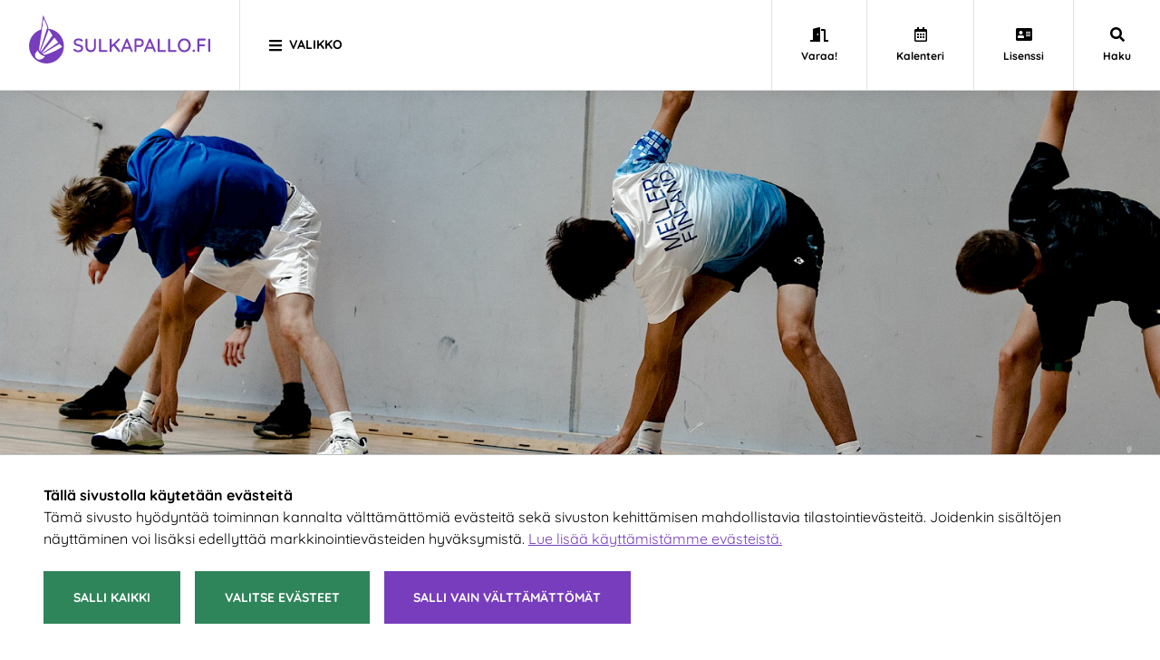

--- FILE ---
content_type: text/html; charset=UTF-8
request_url: https://www.sulkapallo.fi/laji/valmennuskeskus/tehorymat/
body_size: 13219
content:
<!doctype html><html lang="fi"><head><script type="text/plain" data-type="text/javascript" data-category="statistics" data-src="https://www.googletagmanager.com/gtag/js?id=UA-71551350-1"></script><script type="text/plain" data-type="text/javascript" data-category="statistics">
	window.dataLayer = window.dataLayer || [];
	function gtag(){dataLayer.push(arguments);}
	gtag('js', new Date());
	gtag('config', 'UA-71551350-1', { 'anonymize_ip': true });
	</script><title>Alueelliset tehoryhmät - Sulkapallo.fi</title><meta charset="utf-8"><link rel="canonical" href="https://www.sulkapallo.fi/laji/valmennuskeskus/tehorymat/"><meta name="viewport" content="width=device-width, initial-scale=1.0, minimum-scale=1.0"><meta property="og:title" content="Alueelliset tehoryhmät"><meta property="og:site_name" content="Sulkapallo.fi"><meta property="og:type" content="website"><meta property="og:url" content="https://www.sulkapallo.fi/laji/valmennuskeskus/tehorymat/"><meta property="og:image" content="https://www.sulkapallo.fi/site/assets/files/1666/014_pajulahti_3_8_21.1200x630-u1i0s1q90f1.jpg"><meta property="og:image:width" content="1200"><meta property="og:image:height" content="630"><meta name="twitter:card" content="summary_large_image"><meta name="twitter:title" content="Alueelliset tehoryhmät"><meta name="twitter:image" content="https://www.sulkapallo.fi/site/assets/files/1666/014_pajulahti_3_8_21.1200x630-u1i0s1q90f1.jpg"><link rel="icon" type="image/png" href="/site/assets/files/1066/sulkapallo-favicon-1.32x32-u1i0s1q90f1.png"><link rel="preconnect" href="https://fonts.avoine.com"><link href="https://fonts.avoine.com/fonts/quicksand/latin.css" rel="stylesheet"><link rel="stylesheet" href="/site/templates/resources/dist/styles.css?v=exiw3">		<script>document.documentElement.classList.add('js')</script><script>var PrivacyWireSettings={"version":1,"dnt":"1","bots":"0","customFunction":"","messageTimeout":5000,"consentByClass":"0","cookieGroups":{"necessary":"V\u00e4ltt\u00e4m\u00e4tt\u00f6m\u00e4t","functional":"Functional","statistics":"Tilastointi","marketing":"Markkinointi","external_media":"External Media"}};</script><script type='module' src='/site/modules/Privacywire/js/PrivacyWire.js'></script><script nomodule type='text/javascript' src='/site/modules/Privacywire/js/ie_polyfill.js'></script><script nomodule type='text/javascript' src='/site/modules/Privacywire/js/PrivacyWire_legacy.js'></script></head><body class="procache body bartender-main template-BasicPage layout-default" itemscope itemtype="https://schema.org/WebPage"><div class="privacywire-wrapper" id="privacywire-wrapper"><div class="privacywire-page-wrapper"><div class="privacywire privacywire-banner"><div class='privacywire-header'>Tällä sivustolla käytetään evästeitä</div><div class="privacywire-body"><div class="privacywire-text"><p>Tämä sivusto hyödyntää toiminnan kannalta välttämättömiä evästeitä sekä sivuston kehittämisen mahdollistavia tilastointievästeitä. Joidenkin sisältöjen näyttäminen voi lisäksi edellyttää markkinointievästeiden hyväksymistä. <a href="/tietoa-evasteista/">Lue lisää käyttämistämme evästeistä.​​​​​​</a>​</p></div><div class="privacywire-buttons"><button class="allow-all" >Salli kaikki</button><button class="allow-necessary" >Salli vain välttämättömät</button><button class="choose" >Valitse evästeet</button></div></div></div><div class="privacywire privacywire-options"><div class='privacywire-header'>Tällä sivustolla käytetään evästeitä</div><div class="privacywire-body"><div class="privacywire-text"><p>Tämä sivusto hyödyntää toiminnan kannalta välttämättömiä evästeitä sekä sivuston kehittämisen mahdollistavia tilastointievästeitä. Joidenkin sisältöjen näyttäminen voi lisäksi edellyttää markkinointievästeiden hyväksymistä. <a href="/tietoa-evasteista/">Lue lisää käyttämistämme evästeistä.​​​​​​</a>​</p></div><div class="privacywire-text"><ul><li ><label for="necessary"><input class="required" type="checkbox" name="necessary" id="necessary" value="1" checked disabled>Välttämättömät</label></li><li hidden><label for="functional"><input class="optional" type="checkbox" name="functional" id="functional" value="0">Functional</label></li><li ><label for="statistics"><input class="optional" type="checkbox" name="statistics" id="statistics" value="0">Tilastointi</label></li><li ><label for="marketing"><input class="optional" type="checkbox" name="marketing" id="marketing" value="0">Markkinointi</label></li><li hidden><label for="external_media"><input class="optional" type="checkbox" name="external_media" id="external_media" value="0">External Media</label></li></ul></div><div class="privacywire-buttons"><button class="toggle" >Valitse kaikki</button><button class="save">Tallenna asetukset</button><button class="allow-all" hidden>Salli kaikki</button></div></div></div><div class="privacywire privacywire-message"><div class="privacywire-body">Evästeasetuksesi on tallennettu.</div></div></div></div><div hidden class="privacywire-ask-consent-blueprint" id="privacywire-ask-consent-blueprint"><div class="privacywire-consent-message"><p>Tämän sisällön näyttäminen edellyttää seuraavan evästetyypin hyväksymistä: {category}.</p></div><button class="privacywire-consent-button" data-consent-category="{categoryname}">Hyväksy evästeet</button></div><a class="skip-link" data-adminbar-adjust="top" data-bartender-push href="#content">Siirry sivun sisältöön</a><div class="bartender-content"><header class="header"><div class="header__col header__col--left"><a href="/" class="header__logoWrap"> <img class="header__logo" width="300" height="74" src="/site/templates/resources/img/sulkapallo-logo.svg" loading="lazy" alt=""> <span class="sr-only">Siirry etusivulle</span> </a><button data-bartender-toggle="right" class="header__offCanvasToggle offCanvasToggle"><span class="icon offCanvasToggle__icon" aria-hidden="true"> <svg xmlns="http://www.w3.org/2000/svg" viewBox="0 0 448 512"><path d="M16 132h416c8.837 0 16-7.163 16-16V76c0-8.837-7.163-16-16-16H16C7.163 60 0 67.163 0 76v40c0 8.837 7.163 16 16 16zm0 160h416c8.837 0 16-7.163 16-16v-40c0-8.837-7.163-16-16-16H16c-8.837 0-16 7.163-16 16v40c0 8.837 7.163 16 16 16zm0 160h416c8.837 0 16-7.163 16-16v-40c0-8.837-7.163-16-16-16H16c-8.837 0-16 7.163-16 16v40c0 8.837 7.163 16 16 16z"/></svg> </span> <span class="offCanvasToggle__text">Valikko</span></button><nav class="mainNav" aria-label="Päävalikko"><ul class="mainNav__list mainNav__list--level-1"><li class="mainNav__item--parent mainNav__item mainNav__item--level-1"><a href="/laji/" class="mainNav__link--parent mainNav__link mainNav__link--level-1">Laji</a></li><li class="mainNav__item mainNav__item--level-1"><a href="/kilpaileminen/" class="mainNav__link mainNav__link--level-1">Kilpaileminen - Competing</a></li><li class="mainNav__item mainNav__item--level-1"><a href="/palvelut/" class="mainNav__link mainNav__link--level-1">Palvelut</a></li><li class="mainNav__item mainNav__item--level-1"><a href="/tapahtumat/" class="mainNav__link mainNav__link--level-1">Tapahtumat</a></li><li class="mainNav__item mainNav__item--level-1"><a href="/info/" class="mainNav__link mainNav__link--level-1">Info</a></li><li class="mainNav__item mainNav__item--level-1"><a href="/in-english/" class="mainNav__link mainNav__link--level-1">In english</a></li></ul></nav></div><div class="header__col header__col--right"><nav class="helpNav helpNav--desktop" aria-label="Työkaluvalikko"><ul class="helpNav__list"><li class="helpNav__item"><a class="helpNav__link" href="https://www.sulkapallo.fi/laji/meikku/"> <span class="icon helpNav__icon" aria-hidden="true"> <svg xmlns="http://www.w3.org/2000/svg" viewBox="0 0 640 512"><path d="M624 448h-80V113.45C544 86.19 522.47 64 496 64H384v64h96v384h144c8.84 0 16-7.16 16-16v-32c0-8.84-7.16-16-16-16zM312.24 1.01l-192 49.74C105.99 54.44 96 67.7 96 82.92V448H16c-8.84 0-16 7.16-16 16v32c0 8.84 7.16 16 16 16h336V33.18c0-21.58-19.56-37.41-39.76-32.17zM264 288c-13.25 0-24-14.33-24-32s10.75-32 24-32 24 14.33 24 32-10.75 32-24 32z"/></svg> </span> <span class="helpNav__title">
Varaa! </span> </a></li><li class="helpNav__item"><a class="helpNav__link" href="/kilpailukalenteri/"> <span class="icon helpNav__icon" aria-hidden="true"> <svg xmlns="http://www.w3.org/2000/svg" viewBox="0 0 448 512"><path d="M148 288h-40c-6.6 0-12-5.4-12-12v-40c0-6.6 5.4-12 12-12h40c6.6 0 12 5.4 12 12v40c0 6.6-5.4 12-12 12zm108-12v-40c0-6.6-5.4-12-12-12h-40c-6.6 0-12 5.4-12 12v40c0 6.6 5.4 12 12 12h40c6.6 0 12-5.4 12-12zm96 0v-40c0-6.6-5.4-12-12-12h-40c-6.6 0-12 5.4-12 12v40c0 6.6 5.4 12 12 12h40c6.6 0 12-5.4 12-12zm-96 96v-40c0-6.6-5.4-12-12-12h-40c-6.6 0-12 5.4-12 12v40c0 6.6 5.4 12 12 12h40c6.6 0 12-5.4 12-12zm-96 0v-40c0-6.6-5.4-12-12-12h-40c-6.6 0-12 5.4-12 12v40c0 6.6 5.4 12 12 12h40c6.6 0 12-5.4 12-12zm192 0v-40c0-6.6-5.4-12-12-12h-40c-6.6 0-12 5.4-12 12v40c0 6.6 5.4 12 12 12h40c6.6 0 12-5.4 12-12zm96-260v352c0 26.5-21.5 48-48 48H48c-26.5 0-48-21.5-48-48V112c0-26.5 21.5-48 48-48h48V12c0-6.6 5.4-12 12-12h40c6.6 0 12 5.4 12 12v52h128V12c0-6.6 5.4-12 12-12h40c6.6 0 12 5.4 12 12v52h48c26.5 0 48 21.5 48 48zm-48 346V160H48v298c0 3.3 2.7 6 6 6h340c3.3 0 6-2.7 6-6z"/></svg> </span> <span class="helpNav__title">
Kalenteri </span> </a></li><li class="helpNav__item"><a class="helpNav__link" href="https://www.suomisport.fi/?redirect=%252Fpurchase"> <span class="icon helpNav__icon" aria-hidden="true"> <svg xmlns="http://www.w3.org/2000/svg" viewBox="0 0 576 512"><path d="M528 32H48C21.5 32 0 53.5 0 80v352c0 26.5 21.5 48 48 48h480c26.5 0 48-21.5 48-48V80c0-26.5-21.5-48-48-48zm-352 96c35.3 0 64 28.7 64 64s-28.7 64-64 64-64-28.7-64-64 28.7-64 64-64zm112 236.8c0 10.6-10 19.2-22.4 19.2H86.4C74 384 64 375.4 64 364.8v-19.2c0-31.8 30.1-57.6 67.2-57.6h5c12.3 5.1 25.7 8 39.8 8s27.6-2.9 39.8-8h5c37.1 0 67.2 25.8 67.2 57.6v19.2zM512 312c0 4.4-3.6 8-8 8H360c-4.4 0-8-3.6-8-8v-16c0-4.4 3.6-8 8-8h144c4.4 0 8 3.6 8 8v16zm0-64c0 4.4-3.6 8-8 8H360c-4.4 0-8-3.6-8-8v-16c0-4.4 3.6-8 8-8h144c4.4 0 8 3.6 8 8v16zm0-64c0 4.4-3.6 8-8 8H360c-4.4 0-8-3.6-8-8v-16c0-4.4 3.6-8 8-8h144c4.4 0 8 3.6 8 8v16z"/></svg> </span> <span class="helpNav__title">
Lisenssi </span> </a></li><li class="helpNav__item"><a class="helpNav__link helpNav__link--search" href="/haku/" data-bartender-toggle="top"> <span class="icon helpNav__icon" aria-hidden="true"> <svg xmlns="http://www.w3.org/2000/svg" viewBox="0 0 512 512"><path d="M505 442.7L405.3 343c-4.5-4.5-10.6-7-17-7H372c27.6-35.3 44-79.7 44-128C416 93.1 322.9 0 208 0S0 93.1 0 208s93.1 208 208 208c48.3 0 92.7-16.4 128-44v16.3c0 6.4 2.5 12.5 7 17l99.7 99.7c9.4 9.4 24.6 9.4 33.9 0l28.3-28.3c9.4-9.4 9.4-24.6.1-34zM208 336c-70.7 0-128-57.2-128-128 0-70.7 57.2-128 128-128 70.7 0 128 57.2 128 128 0 70.7-57.2 128-128 128z"/></svg> </span> <span class="helpNav__title">
Haku </span> </a></li></ul></nav></div></header><div class="hero hero--low"><div class="hero__imageWrap"><picture> <source srcset="/site/assets/files/1666/014_pajulahti_3_8_21.2000x700-u1i0s1q90f1.jpg" media="(min-width: 1800px)"> <source srcset="/site/assets/files/1666/014_pajulahti_3_8_21.1800x630-u1i0s1q90f1.jpg" media="(min-width: 1500px)"> <source srcset="/site/assets/files/1666/014_pajulahti_3_8_21.1500x525-u1i0s1q90f1.jpg" media="(min-width: 1200px)"> <source srcset="/site/assets/files/1666/014_pajulahti_3_8_21.1200x420-u1i0s1q90f1.jpg" media="(min-width: 900px)"> <source srcset="/site/assets/files/1666/014_pajulahti_3_8_21.900x315-u1i0s1q90f1.jpg" media="(min-width: 640px)"> <source srcset="/site/assets/files/1666/014_pajulahti_3_8_21.640x210-u1i0s1q90f1.jpg" media="(min-width: 0px)"> <img class="hero__image" src="/site/assets/files/1666/014_pajulahti_3_8_21.1200x420-u1i0s1q90f1.jpg" width="1200" height="420" alt="" /> </picture></div></div><div class="py-section"><div class="container md:flex md:flex-row-reverse"><main id="content" class="md:w-2/3 px-double lg:pl-triple" lang="fi"><nav class="mb-double" aria-label="Linkkipolku"><ol class="flex flex-row flex-wrap list-none items-center" itemscope itemtype="https://schema.org/BreadcrumbList"><li class="flex flex-row flex-no-wrap items-center" itemprop="itemListElement" itemscope itemtype="https://schema.org/ListItem"><a class="inline-block no-underline hocus:underline text-inherit" itemprop="item" href="/"> <span itemprop="name">Etusivu</span> </a><span class="inline-block px-half text-xs text-gray-600" aria-hidden="true">&gt;</span></li><li class="flex flex-row flex-no-wrap items-center" itemprop="itemListElement" itemscope itemtype="https://schema.org/ListItem"><a class="inline-block no-underline hocus:underline text-inherit" itemprop="item" href="/laji/"> <span itemprop="name">Laji</span> </a><span class="inline-block px-half text-xs text-gray-600" aria-hidden="true">&gt;</span></li><li class="flex flex-row flex-no-wrap items-center" itemprop="itemListElement" itemscope itemtype="https://schema.org/ListItem"><a class="inline-block no-underline hocus:underline text-inherit" itemprop="item" href="/laji/valmennuskeskus/"> <span itemprop="name">Valmennuskeskustoiminta (liittoryhmäleirit, urheilulukio, viikkoharjoitukset, arvokilpailut)</span> </a></li></ol></nav><h1>Alueelliset tehoryhmät</h1><div class="rte"><p>Tehoryhmätoiminnan tarkoituksena on terävöittää ikäluokkien parhaiden pelaajien harjoittelua ja kansainvälistä kilpailemista. Toiminta koskee pääsääntöisesti U15 ja U17 pelaajia, jotka ovat motivoituneita ja tavoitteellisia urheilijoita. Pelaajilla tulee olla selkeä harjoitus- ja kilpailusuunnitelma vuositasolla, sekä myös pidemmällä aikavälillä.<br /><br />Alueellista tehoryhmätoimintaa pyritään pyörittämään alueellisesti yhteistyössä seurojen, sekä paikallisten urheiluakatemijoiden kanssa. Tämä toiminta on murroksessa ja sitä koitetaan käynnistää / kehittää kaudella 2025 - Turussa, Tampereella, Jyväskylässä ja Pääkaupunkiseudulla.</p><p>Tehoryhmiin tullaan valitsemaan pelaajat lähinnä tulevaisuuden potentiaalin mukaan. Valinnat tullaan tekemään puolen vuoden välein (tammi- ja elokuussa).</p></div></main><aside class="md:w-1/3 px-double lg:pr-triple pt-double md:pt-0"><a class="skip-link" href="#partners">Ohita valikko</a><nav class="subNav" aria-label="Valikko"><ul class="subNav__list"><li class="subNav__item subNav__item--root"><a class="subNav__link subNav__link--root" href="/laji/">
Laji</a><ul class="subNav__list subNav__list--level-1"><li class="subNav__item subNav__item--level-1"><a href="/laji/sulkapallohallit/" class="subNav__link subNav__item--level-1">Sulkapallohallit</a></li><li class="subNav__item subNav__item--level-1"><a href="/laji/meikku/" class="subNav__link subNav__item--level-1">Meikku</a></li><li class="subNav__item subNav__item--level-1"><a href="/laji/seurat/" class="subNav__link subNav__item--level-1">Seurat</a></li><li class="subNav__item--parent subNav__item--has-children subNav__item subNav__item--level-1"><a href="/laji/valmennuskeskus/" class="subNav__link--parent subNav__link--has-children subNav__link subNav__item--level-1">Valmennuskeskustoiminta (liittoryhmäleirit, urheilulukio, viikkoharjoitukset, arvokilpailut)</a><ul class="subNav__list subNav__list--level-2"><li class="subNav__item subNav__item--level-2"><a href="/laji/valmennuskeskus/valmentajat/" class="subNav__link subNav__item--level-2">Valmentajat</a></li><li class="subNav__item--has-children subNav__item subNav__item--level-2"><a href="/laji/valmennuskeskus/marsky/" class="subNav__link--has-children subNav__link subNav__item--level-2">Mäkelänrinteen Urheilulukio &amp; Sulkapallo</a></li><li class="subNav__item subNav__item--level-2"><a href="/laji/valmennuskeskus/pelaajan-polku/" class="subNav__link subNav__item--level-2">Sulkapalloliiton pelaajanpolku</a></li><li class="subNav__item--current subNav__item subNav__item--level-2"><a class="subNav__link--current subNav__link subNav__item--level-2" href="/laji/valmennuskeskus/tehorymat/" aria-current="page">Alueelliset tehoryhmät</a></li><li class="subNav__item subNav__item--level-2"><a href="/laji/valmennuskeskus/ylakoululeiritys/" class="subNav__link subNav__item--level-2">Yläkoululeiritys</a></li><li class="subNav__item subNav__item--level-2"><a href="/laji/valmennuskeskus/talenttiryhmat/" class="subNav__link subNav__item--level-2">Liittoryhmät &amp; Liittoryhmäleirit</a></li><li class="subNav__item--has-children subNav__item subNav__item--level-2"><a href="/laji/valmennuskeskus/joukkuekisojen-valintakriteerit/" class="subNav__link--has-children subNav__link subNav__item--level-2">Arvokilpailut ja yksilö- ja joukkuearvokilpailuiden valintakriteerit</a></li><li class="subNav__item subNav__item--level-2"><a href="/laji/valmennuskeskus/maajoukkuetoiminta/" class="subNav__link subNav__item--level-2">Maajoukkuetoiminta</a></li></ul></li><li class="subNav__item--has-children subNav__item subNav__item--level-1"><a href="/laji/valmentajakoulutus/" class="subNav__link--has-children subNav__link subNav__item--level-1">Valmentajakoulutus</a></li><li class="subNav__item subNav__item--level-1"><a href="/laji/parasulkapallo/" class="subNav__link subNav__item--level-1">Parasulkapallo</a></li><li class="subNav__item--has-children subNav__item subNav__item--level-1"><a href="/laji/suomalaisten-olympiahistoria/" class="subNav__link--has-children subNav__link subNav__item--level-1">Suomalaisten olympiahistoria</a></li><li class="subNav__item subNav__item--level-1"><a href="/laji/arvokisahistoria/" class="subNav__link subNav__item--level-1">Arvokisahistoria</a></li></ul></li></ul></nav></aside></div></div><div id="partners" class="bg-gray-extraLight"><div class="container px-double py-double"><div class="sectionHeader sr-only"><div class="sectionHeader__col sectionHeader__col--left"><h2 class="h1">Yhteistyössä </h2></div></div><div><ul class="partnerList"><li class="partnerList__item"><a href="https://www.cintoia.com/" class="partnerList__wrap" rel="noreferrer"> <img src="/site/assets/files/22781/logot_3.0x150-u1i0s1q90f1.png" alt="" class="partnerList__image" width="365" height="150" loading="lazy" draggable="false"> <span class="sr-only">Cintoia</span> </a></li><li class="partnerList__item"><a href="https://pelican.fi/" class="partnerList__wrap" rel="noreferrer"> <img src="/site/assets/files/22780/logot_2.0x150-u1i0s1q90f1.png" alt="" class="partnerList__image" width="365" height="150" loading="lazy" draggable="false"> <span class="sr-only">Pelican Self Storage</span> </a></li><li class="partnerList__item"><a href="https://www.yonex.com" class="partnerList__wrap" rel="noreferrer"> <img src="/site/assets/files/1245/logo-yonex_svg.0x150-u1i0s1q90f1.png" alt="" class="partnerList__image" width="539" height="150" loading="lazy" draggable="false"> <span class="sr-only">Yonex</span> </a></li><li class="partnerList__item"><a href="https://www.vantaa.fi" class="partnerList__wrap" rel="noreferrer"> <img src="/site/assets/files/1246/vantaa.0x150-u1i0s1q90f1.png" alt="" class="partnerList__image" width="150" height="150" loading="lazy" draggable="false"> <span class="sr-only">Vantaan kaupunki</span> </a></li><li class="partnerList__item"><a href="http://op.fi" class="partnerList__wrap" rel="noreferrer"> <img src="/site/assets/files/22783/logot_4.0x150-u1i0s1q90f1.png" alt="" class="partnerList__image" width="365" height="150" loading="lazy" draggable="false"> <span class="sr-only">OP</span> </a></li><li class="partnerList__item"><a href="https://airporthotelskyline.fi" class="partnerList__wrap" rel="noreferrer"> <img src="/site/assets/files/1244/logot_1.0x150-u1i0s1q90f1.png" alt="" class="partnerList__image" width="365" height="150" loading="lazy" draggable="false"> <span class="sr-only">Skyline Airport Hotel</span> </a></li><li class="partnerList__item"><a href="https://www.kolmekampusta.fi/fi" class="partnerList__wrap" rel="noreferrer"> <img src="/site/assets/files/22779/kolmen-kampuksen-logo.0x150-u1i0s1q90f1.png" alt="" class="partnerList__image" width="365" height="150" loading="lazy" draggable="false"> <span class="sr-only">Kolmen kampuksen urheiluopisto</span> </a></li></ul></div></div></div><footer class="footer"><div class="footer__top" style="background-image: url(/site/assets/files/1066/shutterstock_1592944909-dark.1680x600-u1i0s1q90f1.jpg)"><div class="container py-section"><div class="px-single justify-center md:justify-start flex flex-row flex-wrap items-center"><div class="w-full xs:w-1/3 lg:w-1/5 px-single"><a href="/" class="footer__logoWrap"> <img class="footer__logo" width="300" height="74" src="/site/templates/resources/img/sulkapallo-logo-vertical-invert.svg" loading="lazy" alt=""> <span class="sr-only">Siirry etusivulle</span> </a></div><div class="w-auto xs:w-2/3 lg:w-2/5 px-single xs:pl-triple"><dl class="defList mt-double xs:mt-0"><div class="defList__item"><dt class="defList__label"><span class="icon defList__icon" aria-hidden="true"> <svg xmlns="http://www.w3.org/2000/svg" viewBox="0 0 576 512"><path d="M160 448c-25.6 0-51.2-22.4-64-32-64-44.8-83.2-60.8-96-70.4V480c0 17.67 14.33 32 32 32h256c17.67 0 32-14.33 32-32V345.6c-12.8 9.6-32 25.6-96 70.4-12.8 9.6-38.4 32-64 32zm128-192H32c-17.67 0-32 14.33-32 32v16c25.6 19.2 22.4 19.2 115.2 86.4 9.6 6.4 28.8 25.6 44.8 25.6s35.2-19.2 44.8-22.4c92.8-67.2 89.6-67.2 115.2-86.4V288c0-17.67-14.33-32-32-32zm256-96H224c-17.67 0-32 14.33-32 32v32h96c33.21 0 60.59 25.42 63.71 57.82l.29-.22V416h192c17.67 0 32-14.33 32-32V192c0-17.67-14.33-32-32-32zm-32 128h-64v-64h64v64zm-352-96c0-35.29 28.71-64 64-64h224V32c0-17.67-14.33-32-32-32H96C78.33 0 64 14.33 64 32v192h96v-32z"/></svg> </span> <span class="sr-only">Sähköposti</span></dt><dd class="defList__value"><a href="mailto:toimisto@sulkapallo.fi">
toimisto@sulkapallo.fi </a></dd></div></dl><nav class="socialNav socialNav--blue mt-double"><ul class="socialNav__list"><li class="socialNav__item"><a class="socialNav__link" href="https://www.instagram.com/sulkisliitto/" target="_blank" rel="noopener"> <span class="icon socialNav__icon" aria-hidden="true"> <svg xmlns="http://www.w3.org/2000/svg" viewBox="0 0 448 512"><path d="M224.1 141c-63.6 0-114.9 51.3-114.9 114.9s51.3 114.9 114.9 114.9S339 319.5 339 255.9 287.7 141 224.1 141zm0 189.6c-41.1 0-74.7-33.5-74.7-74.7s33.5-74.7 74.7-74.7 74.7 33.5 74.7 74.7-33.6 74.7-74.7 74.7zm146.4-194.3c0 14.9-12 26.8-26.8 26.8-14.9 0-26.8-12-26.8-26.8s12-26.8 26.8-26.8 26.8 12 26.8 26.8zm76.1 27.2c-1.7-35.9-9.9-67.7-36.2-93.9-26.2-26.2-58-34.4-93.9-36.2-37-2.1-147.9-2.1-184.9 0-35.8 1.7-67.6 9.9-93.9 36.1s-34.4 58-36.2 93.9c-2.1 37-2.1 147.9 0 184.9 1.7 35.9 9.9 67.7 36.2 93.9s58 34.4 93.9 36.2c37 2.1 147.9 2.1 184.9 0 35.9-1.7 67.7-9.9 93.9-36.2 26.2-26.2 34.4-58 36.2-93.9 2.1-37 2.1-147.8 0-184.8zM398.8 388c-7.8 19.6-22.9 34.7-42.6 42.6-29.5 11.7-99.5 9-132.1 9s-102.7 2.6-132.1-9c-19.6-7.8-34.7-22.9-42.6-42.6-11.7-29.5-9-99.5-9-132.1s-2.6-102.7 9-132.1c7.8-19.6 22.9-34.7 42.6-42.6 29.5-11.7 99.5-9 132.1-9s102.7-2.6 132.1 9c19.6 7.8 34.7 22.9 42.6 42.6 11.7 29.5 9 99.5 9 132.1s2.7 102.7-9 132.1z"/></svg> </span> <span class="sr-only">
Instagram-sivu </span> </a></li><li class="socialNav__item"><a class="socialNav__link" href="https://www.facebook.com/Sulkapallo" target="_blank" rel="noopener"> <span class="icon socialNav__icon" aria-hidden="true"> <svg xmlns="http://www.w3.org/2000/svg" viewBox="0 0 448 512"><path d="M400 32H48A48 48 0 0 0 0 80v352a48 48 0 0 0 48 48h137.25V327.69h-63V256h63v-54.64c0-62.15 37-96.48 93.67-96.48 27.14 0 55.52 4.84 55.52 4.84v61h-31.27c-30.81 0-40.42 19.12-40.42 38.73V256h68.78l-11 71.69h-57.78V480H400a48 48 0 0 0 48-48V80a48 48 0 0 0-48-48z"/></svg> </span> <span class="sr-only">
Facebook-sivu </span> </a></li><li class="socialNav__item"><a class="socialNav__link" href="https://www.youtube.com/Sulkapalloliitto" target="_blank" rel="noopener"> <span class="icon socialNav__icon" aria-hidden="true"> <svg xmlns="http://www.w3.org/2000/svg" viewBox="0 0 576 512"><path d="M549.655 124.083c-6.281-23.65-24.787-42.276-48.284-48.597C458.781 64 288 64 288 64S117.22 64 74.629 75.486c-23.497 6.322-42.003 24.947-48.284 48.597-11.412 42.867-11.412 132.305-11.412 132.305s0 89.438 11.412 132.305c6.281 23.65 24.787 41.5 48.284 47.821C117.22 448 288 448 288 448s170.78 0 213.371-11.486c23.497-6.321 42.003-24.171 48.284-47.821 11.412-42.867 11.412-132.305 11.412-132.305s0-89.438-11.412-132.305zm-317.51 213.508V175.185l142.739 81.205-142.739 81.201z"/></svg> </span> <span class="sr-only">
YouTube-kanava </span> </a></li><li class="socialNav__item"><a class="socialNav__link" href="https://twitter.com/sulkisliitto" target="_blank" rel="noopener"> <span class="icon socialNav__icon" aria-hidden="true"> <svg xmlns="http://www.w3.org/2000/svg" viewBox="0 0 512 512"><path d="M459.37 151.716c.325 4.548.325 9.097.325 13.645 0 138.72-105.583 298.558-298.558 298.558-59.452 0-114.68-17.219-161.137-47.106 8.447.974 16.568 1.299 25.34 1.299 49.055 0 94.213-16.568 130.274-44.832-46.132-.975-84.792-31.188-98.112-72.772 6.498.974 12.995 1.624 19.818 1.624 9.421 0 18.843-1.3 27.614-3.573-48.081-9.747-84.143-51.98-84.143-102.985v-1.299c13.969 7.797 30.214 12.67 47.431 13.319-28.264-18.843-46.781-51.005-46.781-87.391 0-19.492 5.197-37.36 14.294-52.954 51.655 63.675 129.3 105.258 216.365 109.807-1.624-7.797-2.599-15.918-2.599-24.04 0-57.828 46.782-104.934 104.934-104.934 30.213 0 57.502 12.67 76.67 33.137 23.715-4.548 46.456-13.32 66.599-25.34-7.798 24.366-24.366 44.833-46.132 57.827 21.117-2.273 41.584-8.122 60.426-16.243-14.292 20.791-32.161 39.308-52.628 54.253z"/></svg> </span> <span class="sr-only">
Twitter-sivu </span> </a></li></ul></nav></div><div class="w-full lg:w-2/5 px-single mt-double pt-double lg:pt-0 lg:mt-0 lg:pl-triple border-t border-white border-opacity-25 lg:border-none"><div class="flex flex-row flex-wrap xs:flex-no-wrap items-center justify-center mb-triple"><div class="w-3/5 xs:w-1/4"><img class="w-full h-auto" src="/site/templates/resources/img/nuppi-logo-white.png" alt="" width="256" height="146" loading="lazy" draggable="false"></div><div class="w-full text-center xs:text-left xs:w-2/3 pt-single xs:pt-0 xs:pl-double md:pl-triple"><h2>Tilaa uutiskirje! </h2></div></div><form class="xs:flex xs:flex-row xs:flex-no-wrap w-full" action="https://uutiskirje.sulkapallo.fi/account" method="post"><label for="newsLetter__email" class="sr-only">
Kirjoita sähköpostiosoitteesi </label> <input class="block w-full xs:w-auto xs:flex-1 p-single text-black" id="newsLetter__email" name="email" type="email" placeholder="Kirjoita sähköpostiosoitteesi" required><button class="block w-full xs:w-auto bg-brand-1 text-white uppercase text-sm py-single px-double" type="submit">Tilaa </button></form></div></div></div></div><div class="footer__bottom"><div class="container"><div class="flex flex-row flex-wrap p-single"><div class="p-single rte w-full md:w-1/2 text-center md:text-left"><p>© 2021 Suomen Sulkapalloliitto ry</p></div><div class="p-single rte w-full md:w-1/2 text-center md:text-right"><p><a href="/tietoa-evasteista/">Tietoa evästeistä</a> | <a href="/saavutettavuusseloste/">Saavutettavuusseloste</a></p></div></div></div></div></footer></div><div data-bartender-bar="right" data-bartender-bar-mode="float" data-adminbar-adjust="top max-height" aria-hidden="true"><nav class="helpNav helpNav--mobile" aria-label="Työkaluvalikko"><ul class="helpNav__list"><li class="helpNav__item"><a class="helpNav__link" href="https://www.sulkapallo.fi/laji/meikku/"> <span class="icon helpNav__icon" aria-hidden="true"> <svg xmlns="http://www.w3.org/2000/svg" viewBox="0 0 640 512"><path d="M624 448h-80V113.45C544 86.19 522.47 64 496 64H384v64h96v384h144c8.84 0 16-7.16 16-16v-32c0-8.84-7.16-16-16-16zM312.24 1.01l-192 49.74C105.99 54.44 96 67.7 96 82.92V448H16c-8.84 0-16 7.16-16 16v32c0 8.84 7.16 16 16 16h336V33.18c0-21.58-19.56-37.41-39.76-32.17zM264 288c-13.25 0-24-14.33-24-32s10.75-32 24-32 24 14.33 24 32-10.75 32-24 32z"/></svg> </span> <span class="helpNav__title">
Varaa! </span> </a></li><li class="helpNav__item"><a class="helpNav__link" href="/kilpailukalenteri/"> <span class="icon helpNav__icon" aria-hidden="true"> <svg xmlns="http://www.w3.org/2000/svg" viewBox="0 0 448 512"><path d="M148 288h-40c-6.6 0-12-5.4-12-12v-40c0-6.6 5.4-12 12-12h40c6.6 0 12 5.4 12 12v40c0 6.6-5.4 12-12 12zm108-12v-40c0-6.6-5.4-12-12-12h-40c-6.6 0-12 5.4-12 12v40c0 6.6 5.4 12 12 12h40c6.6 0 12-5.4 12-12zm96 0v-40c0-6.6-5.4-12-12-12h-40c-6.6 0-12 5.4-12 12v40c0 6.6 5.4 12 12 12h40c6.6 0 12-5.4 12-12zm-96 96v-40c0-6.6-5.4-12-12-12h-40c-6.6 0-12 5.4-12 12v40c0 6.6 5.4 12 12 12h40c6.6 0 12-5.4 12-12zm-96 0v-40c0-6.6-5.4-12-12-12h-40c-6.6 0-12 5.4-12 12v40c0 6.6 5.4 12 12 12h40c6.6 0 12-5.4 12-12zm192 0v-40c0-6.6-5.4-12-12-12h-40c-6.6 0-12 5.4-12 12v40c0 6.6 5.4 12 12 12h40c6.6 0 12-5.4 12-12zm96-260v352c0 26.5-21.5 48-48 48H48c-26.5 0-48-21.5-48-48V112c0-26.5 21.5-48 48-48h48V12c0-6.6 5.4-12 12-12h40c6.6 0 12 5.4 12 12v52h128V12c0-6.6 5.4-12 12-12h40c6.6 0 12 5.4 12 12v52h48c26.5 0 48 21.5 48 48zm-48 346V160H48v298c0 3.3 2.7 6 6 6h340c3.3 0 6-2.7 6-6z"/></svg> </span> <span class="helpNav__title">
Kalenteri </span> </a></li><li class="helpNav__item"><a class="helpNav__link" href="https://www.suomisport.fi/?redirect=%252Fpurchase"> <span class="icon helpNav__icon" aria-hidden="true"> <svg xmlns="http://www.w3.org/2000/svg" viewBox="0 0 576 512"><path d="M528 32H48C21.5 32 0 53.5 0 80v352c0 26.5 21.5 48 48 48h480c26.5 0 48-21.5 48-48V80c0-26.5-21.5-48-48-48zm-352 96c35.3 0 64 28.7 64 64s-28.7 64-64 64-64-28.7-64-64 28.7-64 64-64zm112 236.8c0 10.6-10 19.2-22.4 19.2H86.4C74 384 64 375.4 64 364.8v-19.2c0-31.8 30.1-57.6 67.2-57.6h5c12.3 5.1 25.7 8 39.8 8s27.6-2.9 39.8-8h5c37.1 0 67.2 25.8 67.2 57.6v19.2zM512 312c0 4.4-3.6 8-8 8H360c-4.4 0-8-3.6-8-8v-16c0-4.4 3.6-8 8-8h144c4.4 0 8 3.6 8 8v16zm0-64c0 4.4-3.6 8-8 8H360c-4.4 0-8-3.6-8-8v-16c0-4.4 3.6-8 8-8h144c4.4 0 8 3.6 8 8v16zm0-64c0 4.4-3.6 8-8 8H360c-4.4 0-8-3.6-8-8v-16c0-4.4 3.6-8 8-8h144c4.4 0 8 3.6 8 8v16z"/></svg> </span> <span class="helpNav__title">
Lisenssi </span> </a></li><li class="helpNav__item"><a class="helpNav__link helpNav__link--search" href="/haku/" data-bartender-toggle="top"> <span class="icon helpNav__icon" aria-hidden="true"> <svg xmlns="http://www.w3.org/2000/svg" viewBox="0 0 512 512"><path d="M505 442.7L405.3 343c-4.5-4.5-10.6-7-17-7H372c27.6-35.3 44-79.7 44-128C416 93.1 322.9 0 208 0S0 93.1 0 208s93.1 208 208 208c48.3 0 92.7-16.4 128-44v16.3c0 6.4 2.5 12.5 7 17l99.7 99.7c9.4 9.4 24.6 9.4 33.9 0l28.3-28.3c9.4-9.4 9.4-24.6.1-34zM208 336c-70.7 0-128-57.2-128-128 0-70.7 57.2-128 128-128 70.7 0 128 57.2 128 128 0 70.7-57.2 128-128 128z"/></svg> </span> <span class="helpNav__title">
Haku </span> </a></li></ul></nav><nav class="menu-mobile" id="mobile-menu" aria-label="Mobiilivalikko" data-toggle-true="Avaa" data-toggle-false="Sulje"><ul class="menu-mobile__list menu-mobile__list--level-1"><li class="menu-mobile__list-item menu-mobile__list-item--level-1"><a href="/" class="menu-mobile__item menu-mobile__item--level-1">Etusivu</a></li><li class="menu-mobile__list-item--parent menu-mobile__list-item--has-children menu-mobile__list-item menu-mobile__list-item--level-1"><a href="/laji/" class="menu-mobile__item--parent menu-mobile__item--has-children menu-mobile__item menu-mobile__item--level-1">Laji</a><ul class="menu-mobile__list menu-mobile__list--level-2"><li class="menu-mobile__list-item--has-children menu-mobile__list-item menu-mobile__list-item--level-2"><a href="/laji/sulkapallohallit/" class="menu-mobile__item--has-children menu-mobile__item menu-mobile__item--level-2">Sulkapallohallit</a><ul class="menu-mobile__list menu-mobile__list--level-3"><li class="menu-mobile__list-item menu-mobile__list-item--level-3"><a href="/laji/sulkapallohallit/askola-areena/" class="menu-mobile__item menu-mobile__item--level-3">Askola-Areena</a></li><li class="menu-mobile__list-item menu-mobile__list-item--level-3"><a href="/laji/sulkapallohallit/badminton-procenter-meilahti/" class="menu-mobile__item menu-mobile__item--level-3">Badminton Procenter Meilahti</a></li><li class="menu-mobile__list-item menu-mobile__list-item--level-3"><a href="/laji/sulkapallohallit/aktia-arena/" class="menu-mobile__item menu-mobile__item--level-3">Bo Arena</a></li><li class="menu-mobile__list-item menu-mobile__list-item--level-3"><a href="/laji/sulkapallohallit/brandohallen/" class="menu-mobile__item menu-mobile__item--level-3">Brändöhallen</a></li><li class="menu-mobile__list-item menu-mobile__list-item--level-3"><a href="/laji/sulkapallohallit/killerin-liikuntahalli/" class="menu-mobile__item menu-mobile__item--level-3">Buugi Liikunta- ja Hyvinvointikeskus</a></li><li class="menu-mobile__list-item menu-mobile__list-item--level-3"><a href="/laji/sulkapallohallit/etela-karjalan-liikuntakeskus-forever-huhtiniemi/" class="menu-mobile__item menu-mobile__item--level-3">Etelä-karjalan liikuntakeskus / Forever Huhtiniemi</a></li><li class="menu-mobile__list-item menu-mobile__list-item--level-3"><a href="/laji/sulkapallohallit/eura-sportcenter/" class="menu-mobile__item menu-mobile__item--level-3">Eura Sportcenter</a></li><li class="menu-mobile__list-item menu-mobile__list-item--level-3"><a href="/laji/sulkapallohallit/forever-hiekkaharju-oy/" class="menu-mobile__item menu-mobile__item--level-3">Forever Hiekkaharju Oy</a></li><li class="menu-mobile__list-item menu-mobile__list-item--level-3"><a href="/laji/sulkapallohallit/forever-matinkyla/" class="menu-mobile__item menu-mobile__item--level-3">Forever Matinkylä</a></li><li class="menu-mobile__list-item menu-mobile__list-item--level-3"><a href="/laji/sulkapallohallit/hanhivaaran-liikuntakeskus/" class="menu-mobile__item menu-mobile__item--level-3">Hanhivaaran Liikuntakeskus</a></li><li class="menu-mobile__list-item menu-mobile__list-item--level-3"><a href="/laji/sulkapallohallit/puistolan-tennis-ja-palloiluhalli-oy/" class="menu-mobile__item menu-mobile__item--level-3">Helsingin Mailapelikeskus</a></li><li class="menu-mobile__list-item menu-mobile__list-item--level-3"><a href="/laji/sulkapallohallit/hipposhalli/" class="menu-mobile__item menu-mobile__item--level-3">Hipposhalli</a></li><li class="menu-mobile__list-item menu-mobile__list-item--level-3"><a href="/laji/sulkapallohallit/hutunki/" class="menu-mobile__item menu-mobile__item--level-3">Hutunki</a></li><li class="menu-mobile__list-item menu-mobile__list-item--level-3"><a href="/laji/sulkapallohallit/jarkko-nieminen-areena/" class="menu-mobile__item menu-mobile__item--level-3">Jarkko Nieminen AREENA</a></li><li class="menu-mobile__list-item menu-mobile__list-item--level-3"><a href="/laji/sulkapallohallit/joensuun-kuntokeidas/" class="menu-mobile__item menu-mobile__item--level-3">Joensuun Kuntokeidas</a></li><li class="menu-mobile__list-item menu-mobile__list-item--level-3"><a href="/laji/sulkapallohallit/lahitapiola-sport-centerr/" class="menu-mobile__item menu-mobile__item--level-3">Joo.Arena</a></li><li class="menu-mobile__list-item menu-mobile__list-item--level-3"><a href="/laji/sulkapallohallit/joutjarven-palloilukeskus/" class="menu-mobile__item menu-mobile__item--level-3">Joutjärven Palloilukeskus</a></li><li class="menu-mobile__list-item menu-mobile__list-item--level-3"><a href="/laji/sulkapallohallit/jpj-liikuntakeskus/" class="menu-mobile__item menu-mobile__item--level-3">JPJ-Liikuntakeskus</a></li><li class="menu-mobile__list-item menu-mobile__list-item--level-3"><a href="/laji/sulkapallohallit/jyratien-liikuntahalli/" class="menu-mobile__item menu-mobile__item--level-3">Jyrätien liikuntahalli</a></li><li class="menu-mobile__list-item menu-mobile__list-item--level-3"><a href="/laji/sulkapallohallit/kajaanin-tennishalli-oy/" class="menu-mobile__item menu-mobile__item--level-3">Kajaanin Tennishalli Oy</a></li><li class="menu-mobile__list-item menu-mobile__list-item--level-3"><a href="/laji/sulkapallohallit/kamari/" class="menu-mobile__item menu-mobile__item--level-3">Kankaanpään Mailahalli</a></li><li class="menu-mobile__list-item menu-mobile__list-item--level-3"><a href="/laji/sulkapallohallit/katinkulta/" class="menu-mobile__item menu-mobile__item--level-3">Katinkulta</a></li><li class="menu-mobile__list-item menu-mobile__list-item--level-3"><a href="/laji/sulkapallohallit/kuntoklubi-pelixiri/" class="menu-mobile__item menu-mobile__item--level-3">Keila- ja Liikuntakeskus Liike</a></li><li class="menu-mobile__list-item menu-mobile__list-item--level-3"><a href="/laji/sulkapallohallit/kemin-keila-ja-tennishalli/" class="menu-mobile__item menu-mobile__item--level-3">Kemin keila- ja tennishalli</a></li><li class="menu-mobile__list-item menu-mobile__list-item--level-3"><a href="/laji/sulkapallohallit/kilosport/" class="menu-mobile__item menu-mobile__item--level-3">Kilosport</a></li><li class="menu-mobile__list-item menu-mobile__list-item--level-3"><a href="/laji/sulkapallohallit/klaukkalan-tennishallit/" class="menu-mobile__item menu-mobile__item--level-3">Klaukkalan Tennishallit</a></li><li class="menu-mobile__list-item menu-mobile__list-item--level-3"><a href="/laji/sulkapallohallit/kokkola-urheilutalo/" class="menu-mobile__item menu-mobile__item--level-3">Kokkola Urheilutalo</a></li><li class="menu-mobile__list-item menu-mobile__list-item--level-3"><a href="/laji/sulkapallohallit/kokonhalli/" class="menu-mobile__item menu-mobile__item--level-3">Kokonhalli</a></li><li class="menu-mobile__list-item menu-mobile__list-item--level-3"><a href="/laji/sulkapallohallit/kotkan-liikuntakeskus/" class="menu-mobile__item menu-mobile__item--level-3">Kotkan liikuntakeskus</a></li><li class="menu-mobile__list-item menu-mobile__list-item--level-3"><a href="/laji/sulkapallohallit/kotone-sport/" class="menu-mobile__item menu-mobile__item--level-3">Kotone Sport</a></li><li class="menu-mobile__list-item menu-mobile__list-item--level-3"><a href="/laji/sulkapallohallit/kulmasport/" class="menu-mobile__item menu-mobile__item--level-3">KulmaSport</a></li><li class="menu-mobile__list-item menu-mobile__list-item--level-3"><a href="/laji/sulkapallohallit/kuopion-tenniskeskus/" class="menu-mobile__item menu-mobile__item--level-3">Kuopion tenniskeskus</a></li><li class="menu-mobile__list-item menu-mobile__list-item--level-3"><a href="/laji/sulkapallohallit/kuusankosken-tennishalli/" class="menu-mobile__item menu-mobile__item--level-3">Kuusankosken Tennishalli</a></li><li class="menu-mobile__list-item menu-mobile__list-item--level-3"><a href="/laji/sulkapallohallit/laaksolahden-tenniskeskus/" class="menu-mobile__item menu-mobile__item--level-3">Laaksolahden tenniskeskus</a></li><li class="menu-mobile__list-item menu-mobile__list-item--level-3"><a href="/laji/sulkapallohallit/lahden-tennis-squash-keskus/" class="menu-mobile__item menu-mobile__item--level-3">Lahden Tennis &amp; Squash keskus</a></li><li class="menu-mobile__list-item menu-mobile__list-item--level-3"><a href="/laji/sulkapallohallit/liikuntakeskus-esport/" class="menu-mobile__item menu-mobile__item--level-3">Liikuntakeskus Esport</a></li><li class="menu-mobile__list-item menu-mobile__list-item--level-3"><a href="/laji/sulkapallohallit/liikuntakeskus-hukka/" class="menu-mobile__item menu-mobile__item--level-3">Liikuntakeskus Hukka</a></li><li class="menu-mobile__list-item menu-mobile__list-item--level-3"><a href="/laji/sulkapallohallit/liikuntakeskus-spiraali/" class="menu-mobile__item menu-mobile__item--level-3">Liikuntakeskus Spiraali</a></li><li class="menu-mobile__list-item menu-mobile__list-item--level-3"><a href="/laji/sulkapallohallit/liikuntakeskus-sport-forum/" class="menu-mobile__item menu-mobile__item--level-3">Liikuntakeskus Sport Forum</a></li><li class="menu-mobile__list-item menu-mobile__list-item--level-3"><a href="/laji/sulkapallohallit/liikuntakeskus-troppi/" class="menu-mobile__item menu-mobile__item--level-3">Liikuntakeskus Troppi</a></li><li class="menu-mobile__list-item menu-mobile__list-item--level-3"><a href="/laji/sulkapallohallit/liikuntasampo/" class="menu-mobile__item menu-mobile__item--level-3">Liikuntasampo</a></li><li class="menu-mobile__list-item menu-mobile__list-item--level-3"><a href="/laji/sulkapallohallit/linnanmaan-liikuntahalli/" class="menu-mobile__item menu-mobile__item--level-3">Linnanmaan Liikuntahalli (tilapäisesti suljettu)</a></li><li class="menu-mobile__list-item menu-mobile__list-item--level-3"><a href="/laji/sulkapallohallit/loimaan-tennishalli/" class="menu-mobile__item menu-mobile__item--level-3">Loimaan Tennishalli</a></li><li class="menu-mobile__list-item menu-mobile__list-item--level-3"><a href="/laji/sulkapallohallit/maijamaen-urheiluhalli/" class="menu-mobile__item menu-mobile__item--level-3">Maijamäen Urheiluhalli</a></li><li class="menu-mobile__list-item menu-mobile__list-item--level-3"><a href="/laji/sulkapallohallit/puhos-center/" class="menu-mobile__item menu-mobile__item--level-3">Mandatum Center</a></li><li class="menu-mobile__list-item menu-mobile__list-item--level-3"><a href="/laji/sulkapallohallit/manhattan-sport-center/" class="menu-mobile__item menu-mobile__item--level-3">Manhattan Sport Center</a></li><li class="menu-mobile__list-item menu-mobile__list-item--level-3"><a href="/laji/sulkapallohallit/meilahden-liikuntakeskus/" class="menu-mobile__item menu-mobile__item--level-3">Meilahden Liikuntakeskus</a></li><li class="menu-mobile__list-item menu-mobile__list-item--level-3"><a href="/laji/sulkapallohallit/merihaan-palloiluhalli/" class="menu-mobile__item menu-mobile__item--level-3">Merihaan Palloiluhalli</a></li><li class="menu-mobile__list-item menu-mobile__list-item--level-3"><a href="/laji/sulkapallohallit/monitoimitalo/" class="menu-mobile__item menu-mobile__item--level-3">Monitoimitalo</a></li><li class="menu-mobile__list-item menu-mobile__list-item--level-3"><a href="/laji/sulkapallohallit/nallisport/" class="menu-mobile__item menu-mobile__item--level-3">Nallisport</a></li><li class="menu-mobile__list-item menu-mobile__list-item--level-3"><a href="/laji/sulkapallohallit/nokian-liikuntakeskus/" class="menu-mobile__item menu-mobile__item--level-3">Nokian Liikuntakeskus</a></li><li class="menu-mobile__list-item menu-mobile__list-item--level-3"><a href="/laji/sulkapallohallit/oulunsalon-liikuntakeskus/" class="menu-mobile__item menu-mobile__item--level-3">Oulunsalon Liikuntakeskus</a></li><li class="menu-mobile__list-item menu-mobile__list-item--level-3"><a href="/laji/sulkapallohallit/outokummun-tennishalli/" class="menu-mobile__item menu-mobile__item--level-3">Outokummun Urheilutalo</a></li><li class="menu-mobile__list-item menu-mobile__list-item--level-3"><a href="/laji/sulkapallohallit/padel-rocks/" class="menu-mobile__item menu-mobile__item--level-3">Padel Rocks</a></li><li class="menu-mobile__list-item menu-mobile__list-item--level-3"><a href="/laji/sulkapallohallit/pasilan-urheiluhalli-oy/" class="menu-mobile__item menu-mobile__item--level-3">Pasilan Urheiluhalli Oy</a></li><li class="menu-mobile__list-item menu-mobile__list-item--level-3"><a href="/laji/sulkapallohallit/porin-tennishalli/" class="menu-mobile__item menu-mobile__item--level-3">Porin Tennishalli</a></li><li class="menu-mobile__list-item menu-mobile__list-item--level-3"><a href="/laji/sulkapallohallit/raatekankaan-liikuntakeskus/" class="menu-mobile__item menu-mobile__item--level-3">Raatekankaan Liikuntakeskus</a></li><li class="menu-mobile__list-item menu-mobile__list-item--level-3"><a href="/laji/sulkapallohallit/raholan-liikuntakeskus/" class="menu-mobile__item menu-mobile__item--level-3">Raholan Liikuntakeskus</a></li><li class="menu-mobile__list-item menu-mobile__list-item--level-3"><a href="/laji/sulkapallohallit/syssyn-sulkkis/" class="menu-mobile__item menu-mobile__item--level-3">Raholan Sulkis</a></li><li class="menu-mobile__list-item menu-mobile__list-item--level-3"><a href="/laji/sulkapallohallit/rajakylan-tenniskeskus/" class="menu-mobile__item menu-mobile__item--level-3">Rajakylän Tenniskeskus</a></li><li class="menu-mobile__list-item menu-mobile__list-item--level-3"><a href="/laji/sulkapallohallit/kunnonpaikka-liikuntakeskus/" class="menu-mobile__item menu-mobile__item--level-3">Rovaniemen Mailapelikeskus</a></li><li class="menu-mobile__list-item menu-mobile__list-item--level-3"><a href="/laji/sulkapallohallit/ruoholahden-palloiluhalli/" class="menu-mobile__item menu-mobile__item--level-3">Ruoholahden Palloiluhalli</a></li><li class="menu-mobile__list-item menu-mobile__list-item--level-3"><a href="/laji/sulkapallohallit/sallan-liikuntakeskus/" class="menu-mobile__item menu-mobile__item--level-3">Sallan Liikuntakeskus</a></li><li class="menu-mobile__list-item menu-mobile__list-item--level-3"><a href="/laji/sulkapallohallit/salon-tenniskeskus/" class="menu-mobile__item menu-mobile__item--level-3">Salon Tenniskeskus</a></li><li class="menu-mobile__list-item menu-mobile__list-item--level-3"><a href="/laji/sulkapallohallit/savonlinnan-tennis-ja-squashkeskus/" class="menu-mobile__item menu-mobile__item--level-3">Savonlinnan Tennis- ja squashkeskus</a></li><li class="menu-mobile__list-item menu-mobile__list-item--level-3"><a href="/laji/sulkapallohallit/seinajoen-sulkapallohalli/" class="menu-mobile__item menu-mobile__item--level-3">Seinäjoen sulkapallohalli</a></li><li class="menu-mobile__list-item menu-mobile__list-item--level-3"><a href="/laji/sulkapallohallit/smash-center/" class="menu-mobile__item menu-mobile__item--level-3">Smash Center</a></li><li class="menu-mobile__list-item menu-mobile__list-item--level-3"><a href="/laji/sulkapallohallit/mynamaen-liikuntahalli/" class="menu-mobile__item menu-mobile__item--level-3">Sporttihalli</a></li><li class="menu-mobile__list-item menu-mobile__list-item--level-3"><a href="/laji/sulkapallohallit/sporttikeskus-tennari/" class="menu-mobile__item menu-mobile__item--level-3">Sporttikeskus Tennari</a></li><li class="menu-mobile__list-item menu-mobile__list-item--level-3"><a href="/laji/sulkapallohallit/suomen-urheiluopisto/" class="menu-mobile__item menu-mobile__item--level-3">Suomen Urheiluopisto</a></li><li class="menu-mobile__list-item menu-mobile__list-item--level-3"><a href="/laji/sulkapallohallit/talihalli/" class="menu-mobile__item menu-mobile__item--level-3">Talihalli</a></li><li class="menu-mobile__list-item menu-mobile__list-item--level-3"><a href="/laji/sulkapallohallit/talin-tenniskeskus/" class="menu-mobile__item menu-mobile__item--level-3">Talin Tenniskeskus</a></li><li class="menu-mobile__list-item menu-mobile__list-item--level-3"><a href="/laji/sulkapallohallit/tampereen-tenniskeskus/" class="menu-mobile__item menu-mobile__item--level-3">Tampereen Tenniskeskus</a></li><li class="menu-mobile__list-item menu-mobile__list-item--level-3"><a href="/laji/sulkapallohallit/freedom-fund-arena/" class="menu-mobile__item menu-mobile__item--level-3">Targa arena</a></li><li class="menu-mobile__list-item menu-mobile__list-item--level-3"><a href="/laji/sulkapallohallit/tenniscenter/" class="menu-mobile__item menu-mobile__item--level-3">Tenniscenter</a></li><li class="menu-mobile__list-item menu-mobile__list-item--level-3"><a href="/laji/sulkapallohallit/tuusulan-tenniskeskus/" class="menu-mobile__item menu-mobile__item--level-3">Tuusulan Tenniskeskus</a></li><li class="menu-mobile__list-item menu-mobile__list-item--level-3"><a href="/laji/sulkapallohallit/toolon-urheilutalo/" class="menu-mobile__item menu-mobile__item--level-3">Töölön Urheilutalo</a></li><li class="menu-mobile__list-item menu-mobile__list-item--level-3"><a href="/laji/sulkapallohallit/unisport-kumpula/" class="menu-mobile__item menu-mobile__item--level-3">Unisport Kumpula</a></li><li class="menu-mobile__list-item menu-mobile__list-item--level-3"><a href="/laji/sulkapallohallit/unisport-otahalli/" class="menu-mobile__item menu-mobile__item--level-3">UniSport Otahalli</a></li><li class="menu-mobile__list-item menu-mobile__list-item--level-3"><a href="/laji/sulkapallohallit/liikuntainto/" class="menu-mobile__item menu-mobile__item--level-3">Uudenkaupungin Urheilukeskus</a></li><li class="menu-mobile__list-item menu-mobile__list-item--level-3"><a href="/laji/sulkapallohallit/vaasan-tennis-center/" class="menu-mobile__item menu-mobile__item--level-3">Vaasan Tennis-Center</a></li><li class="menu-mobile__list-item menu-mobile__list-item--level-3"><a href="/laji/sulkapallohallit/valkealan-mailapelihalli/" class="menu-mobile__item menu-mobile__item--level-3">Valkealan Mailapelihalli</a></li><li class="menu-mobile__list-item menu-mobile__list-item--level-3"><a href="/laji/sulkapallohallit/variston-tenniskeskus/" class="menu-mobile__item menu-mobile__item--level-3">Variston Tenniskeskus</a></li><li class="menu-mobile__list-item menu-mobile__list-item--level-3"><a href="/laji/sulkapallohallit/vehkacenter/" class="menu-mobile__item menu-mobile__item--level-3">vehkaCenter</a></li><li class="menu-mobile__list-item menu-mobile__list-item--level-3"><a href="/laji/sulkapallohallit/viikin-monitoimikeskus/" class="menu-mobile__item menu-mobile__item--level-3">Viikin Monitoimitalo</a></li><li class="menu-mobile__list-item menu-mobile__list-item--level-3"><a href="/laji/sulkapallohallit/vinkin-vapaa-ajankeskus/" class="menu-mobile__item menu-mobile__item--level-3">Vinkin vapaa-ajankeskus</a></li><li class="menu-mobile__list-item menu-mobile__list-item--level-3"><a href="/laji/sulkapallohallit/ylojarven-liikuntakeskus/" class="menu-mobile__item menu-mobile__item--level-3">Ylöjärven Liikuntakeskus</a></li></ul></li><li class="menu-mobile__list-item menu-mobile__list-item--level-2"><a href="/laji/meikku/" class="menu-mobile__item menu-mobile__item--level-2">Meikku</a></li><li class="menu-mobile__list-item menu-mobile__list-item--level-2"><a href="/laji/seurat/" class="menu-mobile__item menu-mobile__item--level-2">Seurat</a></li><li class="menu-mobile__list-item--parent menu-mobile__list-item--has-children menu-mobile__list-item menu-mobile__list-item--level-2"><a href="/laji/valmennuskeskus/" class="menu-mobile__item--parent menu-mobile__item--has-children menu-mobile__item menu-mobile__item--level-2">Valmennuskeskustoiminta (liittoryhmäleirit, urheilulukio, viikkoharjoitukset, arvokilpailut)</a><ul class="menu-mobile__list menu-mobile__list--level-3"><li class="menu-mobile__list-item menu-mobile__list-item--level-3"><a href="/laji/valmennuskeskus/valmentajat/" class="menu-mobile__item menu-mobile__item--level-3">Valmentajat</a></li><li class="menu-mobile__list-item--has-children menu-mobile__list-item menu-mobile__list-item--level-3"><a href="/laji/valmennuskeskus/marsky/" class="menu-mobile__item--has-children menu-mobile__item menu-mobile__item--level-3">Mäkelänrinteen Urheilulukio &amp; Sulkapallo</a><ul class="menu-mobile__list menu-mobile__list--level-4"><li class="menu-mobile__list-item menu-mobile__list-item--level-4"><a href="/laji/valmennuskeskus/marsky/marskyn-viikkorytmi/" class="menu-mobile__item menu-mobile__item--level-4">Urheilulukiolaisen viikkorytmi</a></li></ul></li><li class="menu-mobile__list-item menu-mobile__list-item--level-3"><a href="/laji/valmennuskeskus/pelaajan-polku/" class="menu-mobile__item menu-mobile__item--level-3">Sulkapalloliiton pelaajanpolku</a></li><li class="menu-mobile__list-item--current menu-mobile__list-item menu-mobile__list-item--level-3"><a href="/laji/valmennuskeskus/tehorymat/" class="menu-mobile__item--current menu-mobile__item menu-mobile__item--level-3">Alueelliset tehoryhmät</a></li><li class="menu-mobile__list-item menu-mobile__list-item--level-3"><a href="/laji/valmennuskeskus/ylakoululeiritys/" class="menu-mobile__item menu-mobile__item--level-3">Yläkoululeiritys</a></li><li class="menu-mobile__list-item menu-mobile__list-item--level-3"><a href="/laji/valmennuskeskus/talenttiryhmat/" class="menu-mobile__item menu-mobile__item--level-3">Liittoryhmät &amp; Liittoryhmäleirit</a></li><li class="menu-mobile__list-item--has-children menu-mobile__list-item menu-mobile__list-item--level-3"><a href="/laji/valmennuskeskus/joukkuekisojen-valintakriteerit/" class="menu-mobile__item--has-children menu-mobile__item menu-mobile__item--level-3">Arvokilpailut ja yksilö- ja joukkuearvokilpailuiden valintakriteerit</a><ul class="menu-mobile__list menu-mobile__list--level-4"><li class="menu-mobile__list-item menu-mobile__list-item--level-4"><a href="/laji/valmennuskeskus/joukkuekisojen-valintakriteerit/nuorten-valintakriteeristo-european-u17-championships/" class="menu-mobile__item menu-mobile__item--level-4">Nuorten valintakriteeristö yksilö- ja joukkuekilpailuihin</a></li></ul></li><li class="menu-mobile__list-item menu-mobile__list-item--level-3"><a href="/laji/valmennuskeskus/maajoukkuetoiminta/" class="menu-mobile__item menu-mobile__item--level-3">Maajoukkuetoiminta</a></li></ul></li><li class="menu-mobile__list-item--has-children menu-mobile__list-item menu-mobile__list-item--level-2"><a href="/laji/valmentajakoulutus/" class="menu-mobile__item--has-children menu-mobile__item menu-mobile__item--level-2">Valmentajakoulutus</a><ul class="menu-mobile__list menu-mobile__list--level-3"><li class="menu-mobile__list-item menu-mobile__list-item--level-3"><a href="/laji/valmentajakoulutus/valmentajayhteiso/" class="menu-mobile__item menu-mobile__item--level-3">Valmentajayhteisö</a></li><li class="menu-mobile__list-item menu-mobile__list-item--level-3"><a href="/laji/valmentajakoulutus/ammattikoulutus/" class="menu-mobile__item menu-mobile__item--level-3">Ammattikoulutus - Urheiluvalmennuksen koulutuspolut</a></li></ul></li><li class="menu-mobile__list-item menu-mobile__list-item--level-2"><a href="/laji/parasulkapallo/" class="menu-mobile__item menu-mobile__item--level-2">Parasulkapallo</a></li><li class="menu-mobile__list-item--has-children menu-mobile__list-item menu-mobile__list-item--level-2"><a href="/laji/suomalaisten-olympiahistoria/" class="menu-mobile__item--has-children menu-mobile__item menu-mobile__item--level-2">Suomalaisten olympiahistoria</a><ul class="menu-mobile__list menu-mobile__list--level-3"><li class="menu-mobile__list-item menu-mobile__list-item--level-3"><a href="/laji/suomalaisten-olympiahistoria/barcelona-1992/" class="menu-mobile__item menu-mobile__item--level-3">Barcelona 1992</a></li><li class="menu-mobile__list-item menu-mobile__list-item--level-3"><a href="/laji/suomalaisten-olympiahistoria/atlanta-1996/" class="menu-mobile__item menu-mobile__item--level-3">Atlanta 1996</a></li><li class="menu-mobile__list-item menu-mobile__list-item--level-3"><a href="/laji/suomalaisten-olympiahistoria/sydney-2000/" class="menu-mobile__item menu-mobile__item--level-3">Sydney 2000</a></li><li class="menu-mobile__list-item menu-mobile__list-item--level-3"><a href="/laji/suomalaisten-olympiahistoria/ateena-2004/" class="menu-mobile__item menu-mobile__item--level-3">Ateena 2004</a></li><li class="menu-mobile__list-item menu-mobile__list-item--level-3"><a href="/laji/suomalaisten-olympiahistoria/peking-2008/" class="menu-mobile__item menu-mobile__item--level-3">Peking 2008</a></li><li class="menu-mobile__list-item menu-mobile__list-item--level-3"><a href="/laji/suomalaisten-olympiahistoria/lontoo-2012/" class="menu-mobile__item menu-mobile__item--level-3">Lontoo 2012</a></li><li class="menu-mobile__list-item menu-mobile__list-item--level-3"><a href="/laji/suomalaisten-olympiahistoria/rio-de-janeiro-2016/" class="menu-mobile__item menu-mobile__item--level-3">Rio de Janeiro 2016</a></li><li class="menu-mobile__list-item menu-mobile__list-item--level-3"><a href="/laji/suomalaisten-olympiahistoria/tokio-2020/" class="menu-mobile__item menu-mobile__item--level-3">Tokio 2020</a></li></ul></li><li class="menu-mobile__list-item menu-mobile__list-item--level-2"><a href="/laji/arvokisahistoria/" class="menu-mobile__item menu-mobile__item--level-2">Arvokisahistoria</a></li></ul></li><li class="menu-mobile__list-item--has-children menu-mobile__list-item menu-mobile__list-item--level-1"><a href="/kilpaileminen/" class="menu-mobile__item--has-children menu-mobile__item menu-mobile__item--level-1">Kilpaileminen - Competing</a><ul class="menu-mobile__list menu-mobile__list--level-2"><li class="menu-mobile__list-item menu-mobile__list-item--level-2"><a href="/kilpaileminen/sulkapalloliiton-kilpailujarjestelma/" class="menu-mobile__item menu-mobile__item--level-2">Sulkapalloliiton kilpailujärjestelmä - Badminton Finland Competition system</a></li><li class="menu-mobile__list-item menu-mobile__list-item--level-2"><a href="/kilpaileminen/kilpailu-ja-luokitussaannot/" class="menu-mobile__item menu-mobile__item--level-2">Kilpailemisen säännöt</a></li><li class="menu-mobile__list-item--has-children menu-mobile__list-item menu-mobile__list-item--level-2"><a href="/kilpaileminen/ohjeita-ja-vihjeita-gudance-and-hints/" class="menu-mobile__item--has-children menu-mobile__item menu-mobile__item--level-2">Ohjeita ja vihjeitä - Guidance and Hints</a><ul class="menu-mobile__list menu-mobile__list--level-3"><li class="menu-mobile__list-item menu-mobile__list-item--level-3"><a href="/kilpaileminen/ohjeita-ja-vihjeita-gudance-and-hints/guidance-and-hints/" class="menu-mobile__item menu-mobile__item--level-3">Guidance and Hints</a></li><li class="menu-mobile__list-item menu-mobile__list-item--level-3"><a href="/kilpaileminen/ohjeita-ja-vihjeita-gudance-and-hints/ohjeita-ja-vihjeita/" class="menu-mobile__item menu-mobile__item--level-3">Ohjeita ja vihjeitä</a></li></ul></li><li class="menu-mobile__list-item menu-mobile__list-item--level-2"><a href="/kilpaileminen/ikaluokat/" class="menu-mobile__item menu-mobile__item--level-2">Ikärajat vuonna 2026 - Age groups in 2026</a></li><li class="menu-mobile__list-item--has-children menu-mobile__list-item menu-mobile__list-item--level-2"><a href="/kilpaileminen/kilpailuhaku-kaudelle-2025-2026/" class="menu-mobile__item--has-children menu-mobile__item menu-mobile__item--level-2">Kilpailuhaku kaudelle 2025-2026</a><ul class="menu-mobile__list menu-mobile__list--level-3"><li class="menu-mobile__list-item menu-mobile__list-item--level-3"><a href="/kilpaileminen/kilpailuhaku-kaudelle-2025-2026/kilpailukalenterisuunnitelma-2022-2023/" class="menu-mobile__item menu-mobile__item--level-3">Kilpailukalenterin kiinteät kisat 2025-2026</a></li><li class="menu-mobile__list-item menu-mobile__list-item--level-3"><a href="/kilpaileminen/kilpailuhaku-kaudelle-2025-2026/hakuohje/" class="menu-mobile__item menu-mobile__item--level-3">Hakuohje</a></li></ul></li><li class="menu-mobile__list-item menu-mobile__list-item--level-2"><a href="/kilpaileminen/badminton-tournament-planner-ohjeet/" class="menu-mobile__item menu-mobile__item--level-2">Badminton Tournament Planner ohjeet (29.12.2023)</a></li><li class="menu-mobile__list-item menu-mobile__list-item--level-2"><a href="/kilpaileminen/kilpailuraportti/" class="menu-mobile__item menu-mobile__item--level-2">Kilpailuraportti</a></li><li class="menu-mobile__list-item--has-children menu-mobile__list-item menu-mobile__list-item--level-2"><a href="/kilpaileminen/kilpailukalenteri/" class="menu-mobile__item--has-children menu-mobile__item menu-mobile__item--level-2">Kilpailukalenteri</a><ul class="menu-mobile__list menu-mobile__list--level-3"><li class="menu-mobile__list-item menu-mobile__list-item--level-3"><a href="/kilpaileminen/kilpailukalenteri/arvokilpailut/" class="menu-mobile__item menu-mobile__item--level-3">Arvokilpailut</a></li></ul></li><li class="menu-mobile__list-item--has-children menu-mobile__list-item menu-mobile__list-item--level-2"><a href="/kilpaileminen/lisenssit-ja-vakuutukset/" class="menu-mobile__item--has-children menu-mobile__item menu-mobile__item--level-2">Lisenssit ja vakuutukset - Licenses and Insurances (EN subs)</a><ul class="menu-mobile__list menu-mobile__list--level-3"><li class="menu-mobile__list-item menu-mobile__list-item--level-3"><a href="/kilpaileminen/lisenssit-ja-vakuutukset/vakuutukset/" class="menu-mobile__item menu-mobile__item--level-3">Vakuutukset</a></li><li class="menu-mobile__list-item menu-mobile__list-item--level-3"><a href="/kilpaileminen/lisenssit-ja-vakuutukset/competition-licenses/" class="menu-mobile__item menu-mobile__item--level-3">Competition licenses</a></li><li class="menu-mobile__list-item menu-mobile__list-item--level-3"><a href="/kilpaileminen/lisenssit-ja-vakuutukset/incuranses/" class="menu-mobile__item menu-mobile__item--level-3">Insurances</a></li></ul></li><li class="menu-mobile__list-item--has-children menu-mobile__list-item menu-mobile__list-item--level-2"><a href="/kilpaileminen/kotimaan-kilpailuilmoittautumiset/" class="menu-mobile__item--has-children menu-mobile__item menu-mobile__item--level-2">Kotimaan kilpailuilmoittautumiset - Domestic Competition Entries (EN sub)</a><ul class="menu-mobile__list menu-mobile__list--level-3"><li class="menu-mobile__list-item menu-mobile__list-item--level-3"><a href="/kilpaileminen/kotimaan-kilpailuilmoittautumiset/domestic-competition-entries/" class="menu-mobile__item menu-mobile__item--level-3">Domestic Competition Entries</a></li></ul></li><li class="menu-mobile__list-item--has-children menu-mobile__list-item menu-mobile__list-item--level-2"><a href="/kilpaileminen/ulkomaan-kilpailuilmoittautumiset/" class="menu-mobile__item--has-children menu-mobile__item menu-mobile__item--level-2">Ulkomaan kilpailuilmoittautumiset - Entries to Competitions abroad (EN sub)</a><ul class="menu-mobile__list menu-mobile__list--level-3"><li class="menu-mobile__list-item menu-mobile__list-item--level-3"><a href="/kilpaileminen/ulkomaan-kilpailuilmoittautumiset/entries-to-competitons-abroad/" class="menu-mobile__item menu-mobile__item--level-3">Entries to Competitons abroad</a></li></ul></li><li class="menu-mobile__list-item--has-children menu-mobile__list-item menu-mobile__list-item--level-2"><a href="/kilpaileminen/rankinglaskenta/" class="menu-mobile__item--has-children menu-mobile__item menu-mobile__item--level-2">Rankinglaskenta ja pelaajaluokitukset - Ranking and Player Levels (EN sub)</a><ul class="menu-mobile__list menu-mobile__list--level-3"><li class="menu-mobile__list-item menu-mobile__list-item--level-3"><a href="/kilpaileminen/rankinglaskenta/ranking-and-levels/" class="menu-mobile__item menu-mobile__item--level-3">Ranking and Levels</a></li></ul></li><li class="menu-mobile__list-item menu-mobile__list-item--level-2"><a href="/kilpaileminen/seuraedustuksen-muuttaminen/" class="menu-mobile__item menu-mobile__item--level-2">Seuraedustuksen muuttaminen - Changing Club Representation</a></li><li class="menu-mobile__list-item--has-children menu-mobile__list-item menu-mobile__list-item--level-2"><a href="/kilpaileminen/tuomaritoiminta/" class="menu-mobile__item--has-children menu-mobile__item menu-mobile__item--level-2">Tuomaritoiminta</a><ul class="menu-mobile__list menu-mobile__list--level-3"><li class="menu-mobile__list-item menu-mobile__list-item--level-3"><a href="/kilpaileminen/tuomaritoiminta/listaus-tuomareista/" class="menu-mobile__item menu-mobile__item--level-3">Listaus Tuomareista</a></li><li class="menu-mobile__list-item menu-mobile__list-item--level-3"><a href="/kilpaileminen/tuomaritoiminta/ylituomarit/" class="menu-mobile__item menu-mobile__item--level-3">Ylituomarit</a></li></ul></li><li class="menu-mobile__list-item menu-mobile__list-item--level-2"><a href="/kilpaileminen/kilpailupalaute/" class="menu-mobile__item menu-mobile__item--level-2">Kilpailupalaute - Competition feedback</a></li><li class="menu-mobile__list-item--has-children menu-mobile__list-item menu-mobile__list-item--level-2"><a href="/kilpaileminen/senioreiden-arvokilpailut/" class="menu-mobile__item--has-children menu-mobile__item menu-mobile__item--level-2">Senioreiden arvokilpailut</a><ul class="menu-mobile__list menu-mobile__list--level-3"><li class="menu-mobile__list-item--has-children menu-mobile__list-item menu-mobile__list-item--level-3"><a href="/kilpaileminen/senioreiden-arvokilpailut/seniori-em-european-senior-championships/" class="menu-mobile__item--has-children menu-mobile__item menu-mobile__item--level-3">Seniori EM - European Senior Championships</a><ul class="menu-mobile__list menu-mobile__list--level-4"><li class="menu-mobile__list-item menu-mobile__list-item--level-4"><a href="/kilpaileminen/senioreiden-arvokilpailut/seniori-em-european-senior-championships/esc-2024-matkustuskysely/" class="menu-mobile__item menu-mobile__item--level-4">ESC 2024 matkustuskysely</a></li></ul></li><li class="menu-mobile__list-item menu-mobile__list-item--level-3"><a href="/kilpaileminen/senioreiden-arvokilpailut/seniori-mm-wordl-senior-championships/" class="menu-mobile__item menu-mobile__item--level-3">Seniori MM - World Senior Championships 2025</a></li></ul></li></ul></li><li class="menu-mobile__list-item--has-children menu-mobile__list-item menu-mobile__list-item--level-1"><a href="/palvelut/" class="menu-mobile__item--has-children menu-mobile__item menu-mobile__item--level-1">Palvelut</a><ul class="menu-mobile__list menu-mobile__list--level-2"><li class="menu-mobile__list-item--has-children menu-mobile__list-item menu-mobile__list-item--level-2"><a href="/palvelut/minisulkis/" class="menu-mobile__item--has-children menu-mobile__item menu-mobile__item--level-2">Minisulkis</a><ul class="menu-mobile__list menu-mobile__list--level-3"><li class="menu-mobile__list-item menu-mobile__list-item--level-3"><a href="/palvelut/minisulkis/apua-minisulkikseen/" class="menu-mobile__item menu-mobile__item--level-3">Minisulkiksen taitopassit</a></li><li class="menu-mobile__list-item menu-mobile__list-item--level-3"><a href="/palvelut/minisulkis/minisulkis-materiaaleja/" class="menu-mobile__item menu-mobile__item--level-3">Minisulkis materiaaleja</a></li></ul></li><li class="menu-mobile__list-item menu-mobile__list-item--level-2"><a href="/palvelut/become-rahasto/" class="menu-mobile__item menu-mobile__item--level-2">Become-rahasto</a></li><li class="menu-mobile__list-item menu-mobile__list-item--level-2"><a href="/palvelut/tahtiseurat/" class="menu-mobile__item menu-mobile__item--level-2">Tähtiseurat</a></li><li class="menu-mobile__list-item menu-mobile__list-item--level-2"><a href="/palvelut/suomisport/" class="menu-mobile__item menu-mobile__item--level-2">Suomisport</a></li><li class="menu-mobile__list-item menu-mobile__list-item--level-2"><a href="/palvelut/hallihanke/" class="menu-mobile__item menu-mobile__item--level-2">Hallihanke</a></li><li class="menu-mobile__list-item menu-mobile__list-item--level-2"><a href="/palvelut/sulkapallon-yhdenvertaisuushanke-valanos/" class="menu-mobile__item menu-mobile__item--level-2">Yhdenvertaisuushanke VALANOS</a></li></ul></li><li class="menu-mobile__list-item--has-children menu-mobile__list-item menu-mobile__list-item--level-1"><a href="/tapahtumat/" class="menu-mobile__item--has-children menu-mobile__item menu-mobile__item--level-1">Tapahtumat</a><ul class="menu-mobile__list menu-mobile__list--level-2"><li class="menu-mobile__list-item--has-children menu-mobile__list-item menu-mobile__list-item--level-2"><a href="/tapahtumat/sm-kilpailut/" class="menu-mobile__item--has-children menu-mobile__item menu-mobile__item--level-2">SM-kilpailut</a><ul class="menu-mobile__list menu-mobile__list--level-3"><li class="menu-mobile__list-item menu-mobile__list-item--level-3"><a href="/tapahtumat/sm-kilpailut/historia/" class="menu-mobile__item menu-mobile__item--level-3">Historia</a></li><li class="menu-mobile__list-item--has-children menu-mobile__list-item menu-mobile__list-item--level-3"><a href="/tapahtumat/sm-kilpailut/suomen-mestarit/" class="menu-mobile__item--has-children menu-mobile__item menu-mobile__item--level-3">Suomen mestarit</a><ul class="menu-mobile__list menu-mobile__list--level-4"><li class="menu-mobile__list-item menu-mobile__list-item--level-4"><a href="/tapahtumat/sm-kilpailut/suomen-mestarit/miesten-kaksinpeli/" class="menu-mobile__item menu-mobile__item--level-4">Miesten kaksinpeli</a></li><li class="menu-mobile__list-item menu-mobile__list-item--level-4"><a href="/tapahtumat/sm-kilpailut/suomen-mestarit/naisten-kaksinpeli/" class="menu-mobile__item menu-mobile__item--level-4">Naisten kaksinpeli</a></li><li class="menu-mobile__list-item menu-mobile__list-item--level-4"><a href="/tapahtumat/sm-kilpailut/suomen-mestarit/miesten-nelinpeli/" class="menu-mobile__item menu-mobile__item--level-4">Miesten nelinpeli</a></li><li class="menu-mobile__list-item menu-mobile__list-item--level-4"><a href="/tapahtumat/sm-kilpailut/suomen-mestarit/naisten-nelinpeli/" class="menu-mobile__item menu-mobile__item--level-4">Naisten nelinpeli</a></li><li class="menu-mobile__list-item menu-mobile__list-item--level-4"><a href="/tapahtumat/sm-kilpailut/suomen-mestarit/sekanelinpeli/" class="menu-mobile__item menu-mobile__item--level-4">Sekanelinpeli</a></li></ul></li><li class="menu-mobile__list-item menu-mobile__list-item--level-3"><a href="/tapahtumat/sm-kilpailut/rajatuomarihaku/" class="menu-mobile__item menu-mobile__item--level-3">Rajatuomarihaku / Line judge application</a></li></ul></li><li class="menu-mobile__list-item--has-children menu-mobile__list-item menu-mobile__list-item--level-2"><a href="/tapahtumat/finnish-junior/" class="menu-mobile__item--has-children menu-mobile__item menu-mobile__item--level-2">Finnish Junior &amp; Youth</a><ul class="menu-mobile__list menu-mobile__list--level-3"><li class="menu-mobile__list-item menu-mobile__list-item--level-3"><a href="/tapahtumat/finnish-junior/voittajat/" class="menu-mobile__item menu-mobile__item--level-3">Voittajat</a></li></ul></li><li class="menu-mobile__list-item--has-children menu-mobile__list-item menu-mobile__list-item--level-2"><a href="/tapahtumat/metropolitan-trophy/" class="menu-mobile__item--has-children menu-mobile__item menu-mobile__item--level-2">Metropolitan Trophy</a><ul class="menu-mobile__list menu-mobile__list--level-3"><li class="menu-mobile__list-item menu-mobile__list-item--level-3"><a href="/tapahtumat/metropolitan-trophy/otteluohjelma-2021-2022/" class="menu-mobile__item menu-mobile__item--level-3">Otteluohjelma 2021-2022</a></li></ul></li><li class="menu-mobile__list-item menu-mobile__list-item--level-2"><a href="/tapahtumat/katsomoturvallisuus/" class="menu-mobile__item menu-mobile__item--level-2">Katsomoturvallisuus</a></li><li class="menu-mobile__list-item menu-mobile__list-item--level-2"><a href="/tapahtumat/finnish-international-2026/" class="menu-mobile__item menu-mobile__item--level-2">Finnish International 2026</a></li></ul></li><li class="menu-mobile__list-item--has-children menu-mobile__list-item menu-mobile__list-item--level-1"><a href="/info/" class="menu-mobile__item--has-children menu-mobile__item menu-mobile__item--level-1">Info</a><ul class="menu-mobile__list menu-mobile__list--level-2"><li class="menu-mobile__list-item menu-mobile__list-item--level-2"><a href="/info/henkilosto/" class="menu-mobile__item menu-mobile__item--level-2">Henkilöstö</a></li><li class="menu-mobile__list-item menu-mobile__list-item--level-2"><a href="/info/hallitus/" class="menu-mobile__item menu-mobile__item--level-2">Hallitus</a></li><li class="menu-mobile__list-item menu-mobile__list-item--level-2"><a href="/info/toimiryhmat/" class="menu-mobile__item menu-mobile__item--level-2">Toimiryhmät</a></li><li class="menu-mobile__list-item menu-mobile__list-item--level-2"><a href="/info/strategia/" class="menu-mobile__item menu-mobile__item--level-2">Strategia</a></li><li class="menu-mobile__list-item--has-children menu-mobile__list-item menu-mobile__list-item--level-2"><a href="/info/eettiset-asiat/" class="menu-mobile__item--has-children menu-mobile__item menu-mobile__item--level-2">Eettiset asiat</a><ul class="menu-mobile__list menu-mobile__list--level-3"><li class="menu-mobile__list-item menu-mobile__list-item--level-3"><a href="/info/eettiset-asiat/antidoping/" class="menu-mobile__item menu-mobile__item--level-3">Antidoping</a></li><li class="menu-mobile__list-item menu-mobile__list-item--level-3"><a href="/info/eettiset-asiat/yhdenvertaisuus-ja-tasa-arvo/" class="menu-mobile__item menu-mobile__item--level-3">Yhdenvertaisuus ja tasa-arvo</a></li><li class="menu-mobile__list-item menu-mobile__list-item--level-3"><a href="/info/eettiset-asiat/ottelumanipulaatio/" class="menu-mobile__item menu-mobile__item--level-3">Ottelumanipulaatio</a></li><li class="menu-mobile__list-item menu-mobile__list-item--level-3"><a href="/info/eettiset-asiat/ymparistovastuullisuusohjelma/" class="menu-mobile__item menu-mobile__item--level-3">Ympäristövastuullisuusohjelma</a></li><li class="menu-mobile__list-item menu-mobile__list-item--level-3"><a href="/info/eettiset-asiat/toimintaohjeet-sukupuolivahemmistoihin-kuuluvien-henkiloiden-osallistumisesta-sulkapalloliiton-valmennuskeskustoimintaan/" class="menu-mobile__item menu-mobile__item--level-3">Toimintaohjeet sukupuolivähemmistöihin kuuluvien henkilöiden osallistumisesta sulkapalloliiton valmennuskeskustoimintaan</a></li></ul></li><li class="menu-mobile__list-item--has-children menu-mobile__list-item menu-mobile__list-item--level-2"><a href="/info/liittokokoukset/" class="menu-mobile__item--has-children menu-mobile__item menu-mobile__item--level-2">Liittokokoukset</a><ul class="menu-mobile__list menu-mobile__list--level-3"><li class="menu-mobile__list-item menu-mobile__list-item--level-3"><a href="/info/liittokokoukset/poytakirja-arkisto/" class="menu-mobile__item menu-mobile__item--level-3">Pöytäkirja-arkisto</a></li></ul></li><li class="menu-mobile__list-item--has-children menu-mobile__list-item menu-mobile__list-item--level-2"><a href="/info/respect/" class="menu-mobile__item--has-children menu-mobile__item menu-mobile__item--level-2">Respect</a><ul class="menu-mobile__list menu-mobile__list--level-3"><li class="menu-mobile__list-item menu-mobile__list-item--level-3"><a href="/info/respect/ansiomerkit/" class="menu-mobile__item menu-mobile__item--level-3">Ansiomerkit</a></li></ul></li><li class="menu-mobile__list-item menu-mobile__list-item--level-2"><a href="/info/yritysyhteistyo/" class="menu-mobile__item menu-mobile__item--level-2">Yritysyhteistyö</a></li><li class="menu-mobile__list-item menu-mobile__list-item--level-2"><a href="/info/saannot/" class="menu-mobile__item menu-mobile__item--level-2">Säännöt</a></li><li class="menu-mobile__list-item menu-mobile__list-item--level-2"><a href="/info/seurojen-vuosi-ilmoitus/" class="menu-mobile__item menu-mobile__item--level-2">Seurojen vuosi-ilmoitus</a></li></ul></li><li class="menu-mobile__list-item menu-mobile__list-item--level-1"><a href="/in-english/" class="menu-mobile__item menu-mobile__item--level-1">In english</a></li></ul></nav><div class="sr-only"><button data-bartender-close class="button m-double">Sulje valikko</button></div></div><div data-bartender-bar="top" data-bartender-bar-mode="float" data-adminbar-adjust="top max-height" aria-hidden="true"><div class="siteSearch liveSearch"><div id="siteSearch__wrap" class="siteSearch__wrap container container--extraNarrow"><h1 class="text-center">Etsi sivustolta </h1><form class="siteSearch__form liveSearch__form searchForm my-double" action="/haku/" method="get" autocomplete="off"><label for="siteSearch__query" class="sr-only">
Etsi sivustolta </label> <input class="searchForm__input liveSearch__input" id="siteSearch__query" name="q" type="text" placeholder="Kirjoita hakusana"> <span class="icon searchForm__icon" aria-hidden="true"> <svg xmlns="http://www.w3.org/2000/svg" viewBox="0 0 512 512"><path d="M505 442.7L405.3 343c-4.5-4.5-10.6-7-17-7H372c27.6-35.3 44-79.7 44-128C416 93.1 322.9 0 208 0S0 93.1 0 208s93.1 208 208 208c48.3 0 92.7-16.4 128-44v16.3c0 6.4 2.5 12.5 7 17l99.7 99.7c9.4 9.4 24.6 9.4 33.9 0l28.3-28.3c9.4-9.4 9.4-24.6.1-34zM208 336c-70.7 0-128-57.2-128-128 0-70.7 57.2-128 128-128 70.7 0 128 57.2 128 128 0 70.7-57.2 128-128 128z"/></svg> </span><button class="searchForm__button" type="submit">Etsi </button></form><div class="liveSearch__resultsWrap siteSearch__results"><div class="liveSearch__spinnerWrap"><span class="icon liveSearch__spinner" aria-hidden="true"> <svg xmlns="http://www.w3.org/2000/svg" viewBox="0 0 512 512"><path d="M288 39.056v16.659c0 10.804 7.281 20.159 17.686 23.066C383.204 100.434 440 171.518 440 256c0 101.689-82.295 184-184 184-101.689 0-184-82.295-184-184 0-84.47 56.786-155.564 134.312-177.219C216.719 75.874 224 66.517 224 55.712V39.064c0-15.709-14.834-27.153-30.046-23.234C86.603 43.482 7.394 141.206 8.003 257.332c.72 137.052 111.477 246.956 248.531 246.667C393.255 503.711 504 392.788 504 256c0-115.633-79.14-212.779-186.211-240.236C302.678 11.889 288 23.456 288 39.056z"/></svg> </span></div><div class="liveSearch__results"></div></div></div><div id="siteSearch__close" class="siteSearch__close"><button data-bartender-close class="button button--close" tabindex="0"><span class="icon " aria-hidden="true"> <svg xmlns="http://www.w3.org/2000/svg" viewBox="0 0 352 512"><path d="M242.72 256l100.07-100.07c12.28-12.28 12.28-32.19 0-44.48l-22.24-22.24c-12.28-12.28-32.19-12.28-44.48 0L176 189.28 75.93 89.21c-12.28-12.28-32.19-12.28-44.48 0L9.21 111.45c-12.28 12.28-12.28 32.19 0 44.48L109.28 256 9.21 356.07c-12.28 12.28-12.28 32.19 0 44.48l22.24 22.24c12.28 12.28 32.2 12.28 44.48 0L176 322.72l100.07 100.07c12.28 12.28 32.2 12.28 44.48 0l22.24-22.24c12.28-12.28 12.28-32.19 0-44.48L242.72 256z"/></svg> </span> <span class="sr-only">
Sulje haku </span></button></div></div></div><script src="/site/templates/resources/dist/Polyfills.js?v=1."></script><script src="/site/templates/resources/dist/MobileMenu.js?v=1."></script><script src="/site/templates/resources/lib/bartender/dist/bartender.compat.js?v=1."></script><script src="/site/templates/resources/lib/glightbox/dist/js/glightbox.min.js?v=1."></script><script src="/site/templates/resources/lib/axios/axios.min.js?v=1."></script><script src="/site/templates/resources/dist/Site.js?v=1."></script></body></html>

--- FILE ---
content_type: text/css
request_url: https://fonts.avoine.com/fonts/quicksand/latin.css
body_size: 71
content:
/* quicksand-latin-300-normal */
@font-face {
  font-family: 'Quicksand';
  font-style: normal;
  font-display: var(--fontsource-display, swap);
  font-weight: 300;
  src: url(./files/quicksand-latin-300-normal.woff2) format('woff2'), url(./files/quicksand-latin-300-normal.woff) format('woff');
}

/* quicksand-latin-400-normal */
@font-face {
  font-family: 'Quicksand';
  font-style: normal;
  font-display: var(--fontsource-display, swap);
  font-weight: 400;
  src: url(./files/quicksand-latin-400-normal.woff2) format('woff2'), url(./files/quicksand-latin-400-normal.woff) format('woff');
}

/* quicksand-latin-500-normal */
@font-face {
  font-family: 'Quicksand';
  font-style: normal;
  font-display: var(--fontsource-display, swap);
  font-weight: 500;
  src: url(./files/quicksand-latin-500-normal.woff2) format('woff2'), url(./files/quicksand-latin-500-normal.woff) format('woff');
}

/* quicksand-latin-600-normal */
@font-face {
  font-family: 'Quicksand';
  font-style: normal;
  font-display: var(--fontsource-display, swap);
  font-weight: 600;
  src: url(./files/quicksand-latin-600-normal.woff2) format('woff2'), url(./files/quicksand-latin-600-normal.woff) format('woff');
}

/* quicksand-latin-700-normal */
@font-face {
  font-family: 'Quicksand';
  font-style: normal;
  font-display: var(--fontsource-display, swap);
  font-weight: 700;
  src: url(./files/quicksand-latin-700-normal.woff2) format('woff2'), url(./files/quicksand-latin-700-normal.woff) format('woff');
}

--- FILE ---
content_type: text/css
request_url: https://www.sulkapallo.fi/site/templates/resources/dist/styles.css?v=exiw3
body_size: 12723
content:
@charset "UTF-8";@font-face{font-family:fontello;src:url(../fonts/fontello/font/fontello.eot?7950914);src:url(../fonts/fontello/font/fontello.eot?7950914#iefix) format('embedded-opentype'),url(../fonts/fontello/font/fontello.woff2?7950914) format('woff2'),url(../fonts/fontello/font/fontello.woff?7950914) format('woff'),url(../fonts/fontello/font/fontello.ttf?7950914) format('truetype'),url(../fonts/fontello/font/fontello.svg?7950914#fontello) format('svg');font-weight:400;font-style:normal;font-display:swap}[class*=" icon-"]:before,[class^=icon-]:before{font-family:fontello;font-style:normal;font-weight:400;speak:never;display:inline-block;text-decoration:inherit;width:1em;margin-right:.2em;text-align:center;font-variant:normal;text-transform:none;line-height:1em;margin-left:.2em;-webkit-font-smoothing:antialiased;-moz-osx-font-smoothing:grayscale}.icon-plus:before{content:'\e801'}.icon-cancel:before{content:'\e802'}.glightbox-container{width:100%;height:100%;position:fixed;top:0;left:0;z-index:999999!important;overflow:hidden;-ms-touch-action:none;touch-action:none;-webkit-text-size-adjust:100%;-webkit-backface-visibility:hidden;outline:0;overflow:hidden}.glightbox-container.inactive{display:none}.glightbox-container .gcontainer{position:relative;width:100%;height:100%;z-index:9999;overflow:hidden}.glightbox-container .gslider{-webkit-transition:-webkit-transform .4s ease;transition:-webkit-transform .4s ease;transition:transform .4s ease;transition:transform .4s ease,-webkit-transform .4s ease;height:100%;left:0;top:0;width:100%;position:relative;overflow:hidden;display:-webkit-box!important;display:-ms-flexbox!important;display:flex!important;-webkit-box-pack:center;-ms-flex-pack:center;justify-content:center;-webkit-box-align:center;-ms-flex-align:center;align-items:center;-webkit-transform:translate3d(0,0,0);transform:translate3d(0,0,0)}.glightbox-container .gslide{width:100%;position:absolute;opacity:1;-webkit-user-select:none;-moz-user-select:none;-ms-user-select:none;user-select:none;display:-webkit-box;display:-ms-flexbox;display:flex;-webkit-box-align:center;-ms-flex-align:center;align-items:center;-webkit-box-pack:center;-ms-flex-pack:center;justify-content:center;opacity:0}.glightbox-container .gslide.current{opacity:1;z-index:99999;position:relative}.glightbox-container .gslide.prev{opacity:1;z-index:9999}.glightbox-container .gslide-inner-content{width:100%}.glightbox-container .ginner-container{position:relative;width:100%;display:-webkit-box;display:-ms-flexbox;display:flex;-webkit-box-pack:center;-ms-flex-pack:center;justify-content:center;-webkit-box-orient:vertical;-webkit-box-direction:normal;-ms-flex-direction:column;flex-direction:column;max-width:100%;margin:auto;height:100vh}.glightbox-container .ginner-container.gvideo-container{width:100%}.glightbox-container .ginner-container.desc-bottom,.glightbox-container .ginner-container.desc-top{-webkit-box-orient:vertical;-webkit-box-direction:normal;-ms-flex-direction:column;flex-direction:column}.glightbox-container .ginner-container.desc-left,.glightbox-container .ginner-container.desc-right{max-width:100%!important}.gslide iframe,.gslide video{outline:0!important;border:none;min-height:165px;-webkit-overflow-scrolling:touch;overflow-scrolling:touch;-ms-touch-action:auto;touch-action:auto}.gslide-image{-webkit-box-align:center;-ms-flex-align:center;align-items:center}.gslide-image img{max-height:100vh;display:block;max-width:100%;margin:0;padding:0;float:none;outline:0;border:none;-webkit-user-select:none;-moz-user-select:none;-ms-user-select:none;user-select:none;max-width:100vw;width:auto;height:auto;-o-object-fit:cover;object-fit:cover;-ms-touch-action:none;touch-action:none;margin:auto;min-width:200px}.desc-bottom .gslide-image img,.desc-top .gslide-image img{width:auto}.desc-left .gslide-image img,.desc-right .gslide-image img{width:auto;max-width:100%}.gslide-image img.zoomable{position:relative}.gslide-image img.dragging{cursor:-webkit-grabbing!important;cursor:grabbing!important;-webkit-transition:none;transition:none}.gslide-video{width:100%;max-width:100%;position:relative;width:100vh;max-width:100vh;width:100%!important}.gslide-video .gvideo-wrapper{width:100%;margin:auto}.gslide-video::before{content:'';display:block;position:absolute;width:100%;height:100%;background:rgba(255,0,0,.34);display:none}.gslide-video.playing::before{display:none}.gslide-video.fullscreen{max-width:100%!important;min-width:100%}.gslide-video.fullscreen video{max-width:100%!important;width:100%!important}.gslide-inline{background:#fff;padding:20px;text-align:left;max-height:calc(100vh - 40px);overflow:auto}.ginlined-content{overflow:auto;display:block!important;opacity:1}.gslide-external{display:-webkit-box;display:-ms-flexbox;display:flex;width:100%;min-width:100%;background:#fff;padding:0;overflow:auto;max-height:62vh}.gslide-media{display:block;display:-webkit-inline-box;display:-ms-inline-flexbox;display:inline-flex;display:-webkit-box;display:-ms-flexbox;display:flex;width:auto}.zoomed .gslide-media{-webkit-box-shadow:none!important;box-shadow:none!important}.desc-bottom .gslide-media,.desc-top .gslide-media{margin:0 auto;-webkit-box-orient:vertical;-webkit-box-direction:normal;-ms-flex-direction:column;flex-direction:column}.gslide-description{position:relative}.gslide-description.description-left,.gslide-description.description-right{max-width:100%}.gslide-description.description-bottom,.gslide-description.description-top{margin:0 auto;width:100%}.gslide-description p{margin-bottom:12px}.gslide-description p::last-child{margin-bottom:0}.zoomed .gslide-description{display:none}.glightbox-mobile .glightbox-container .gslide-description{height:auto!important;width:100%;background:0 0;position:absolute;bottom:15px;padding:19px 11px;max-width:100vw!important;-webkit-box-ordinal-group:3!important;-ms-flex-order:2!important;order:2!important;max-height:78vh;overflow:auto!important;background:-webkit-gradient(linear,left top,left bottom,from(rgba(0,0,0,0)),to(rgba(0,0,0,.75)));background:linear-gradient(to bottom,rgba(0,0,0,0) 0,rgba(0,0,0,.75) 100%);-webkit-transition:opacity .3s linear;transition:opacity .3s linear;padding-bottom:50px}.glightbox-mobile .glightbox-container .gslide-title{color:#fff;font-size:1em}.glightbox-mobile .glightbox-container .gslide-desc{color:#a1a1a1}.glightbox-mobile .glightbox-container .gslide-desc a{color:#fff;font-weight:700}.glightbox-mobile .glightbox-container .gslide-desc *{color:inherit}.glightbox-mobile .glightbox-container .gslide-desc string{color:#fff}.glightbox-mobile .glightbox-container .gslide-desc .desc-more{color:#fff;opacity:.4}.gdesc-open .gslide-media{-webkit-transition:opacity .5s ease;transition:opacity .5s ease;opacity:.4}.gdesc-open .gdesc-inner{padding-bottom:30px}.gdesc-closed .gslide-media{-webkit-transition:opacity .5s ease;transition:opacity .5s ease;opacity:1}.greset{-webkit-transition:all .3s ease;transition:all .3s ease}.gabsolute{position:absolute}.grelative{position:relative}.glightbox-desc{display:none!important}.glightbox-open{overflow:hidden}.gloader{height:25px;width:25px;-webkit-animation:lightboxLoader .8s infinite linear;animation:lightboxLoader .8s infinite linear;border:2px solid #fff;border-right-color:transparent;border-radius:50%;position:absolute;display:block;z-index:9999;left:0;right:0;margin:0 auto;top:47%}.goverlay{width:100%;height:100%;position:fixed;top:0;left:0;background:#000;will-change:opacity}.glightbox-mobile .goverlay{background:#000}.gclose,.gnext,.gprev{background-repeat:no-repeat;z-index:99999;cursor:pointer;width:26px;height:44px;display:block;background-position:0 0;border:none}.gclose svg,.gnext svg,.gprev svg{display:block;width:100%;height:auto}.gclose.disabled,.gnext.disabled,.gprev.disabled{opacity:.1}.gclose .garrow,.gnext .garrow,.gprev .garrow{stroke:#fff}iframe.wait-autoplay{opacity:0}.glightbox-closing .gclose,.glightbox-closing .gnext,.glightbox-closing .gprev{opacity:0!important}.glightbox-clean .gslide-description,.glightbox-modern .gslide-description{background:#fff}.glightbox-clean .gdesc-inner,.glightbox-modern .gdesc-inner{padding:22px 20px}.glightbox-clean .gslide-title,.glightbox-modern .gslide-title{font-size:1em;font-weight:400;font-family:arial;color:#000;margin-bottom:19px;line-height:1.4em}.glightbox-clean .gslide-desc,.glightbox-modern .gslide-desc{font-size:.86em;margin-bottom:0;font-family:arial;line-height:1.4em}.glightbox-clean .gslide-video,.glightbox-modern .gslide-video{background:#000}.glightbox-clean .gclose,.glightbox-clean .gnext,.glightbox-clean .gprev,.glightbox-modern .gclose,.glightbox-modern .gnext,.glightbox-modern .gprev{background-color:rgba(0,0,0,.12)}.glightbox-clean .gclose:hover,.glightbox-clean .gnext:hover,.glightbox-clean .gprev:hover,.glightbox-modern .gclose:hover,.glightbox-modern .gnext:hover,.glightbox-modern .gprev:hover{background-color:rgba(0,0,0,.2)}.glightbox-clean .gclose path,.glightbox-clean .gnext path,.glightbox-clean .gprev path,.glightbox-modern .gclose path,.glightbox-modern .gnext path,.glightbox-modern .gprev path{fill:#fff}.glightbox-clean button:focus:not(.focused):not(.disabled),.glightbox-modern button:focus:not(.focused):not(.disabled){outline:0}.glightbox-clean .gprev,.glightbox-modern .gprev{position:absolute;top:-100%;left:30px;width:40px;height:56px}.glightbox-clean .gnext,.glightbox-modern .gnext{position:absolute;top:-100%;right:30px;width:40px;height:56px}.glightbox-clean .gclose,.glightbox-modern .gclose{width:35px;height:35px;top:15px;right:10px;position:absolute;opacity:.7;background-position:-59px 2px}.glightbox-clean .gclose svg,.glightbox-modern .gclose svg{width:20px}.glightbox-clean .gclose:hover,.glightbox-modern .gclose:hover{opacity:1}.gfadeIn{-webkit-animation:gfadeIn .5s ease;animation:gfadeIn .5s ease}.gfadeOut{-webkit-animation:gfadeOut .5s ease;animation:gfadeOut .5s ease}.gslideOutLeft{-webkit-animation:gslideOutLeft .3s ease;animation:gslideOutLeft .3s ease}.gslideInLeft{-webkit-animation:gslideInLeft .3s ease;animation:gslideInLeft .3s ease}.gslideOutRight{-webkit-animation:gslideOutRight .3s ease;animation:gslideOutRight .3s ease}.gslideInRight{-webkit-animation:gslideInRight .3s ease;animation:gslideInRight .3s ease}.gzoomIn{-webkit-animation:gzoomIn .5s ease;animation:gzoomIn .5s ease}.gzoomOut{-webkit-animation:gzoomOut .5s ease;animation:gzoomOut .5s ease}@-webkit-keyframes lightboxLoader{0%{-webkit-transform:rotate(0);transform:rotate(0)}100%{-webkit-transform:rotate(360deg);transform:rotate(360deg)}}@keyframes lightboxLoader{0%{-webkit-transform:rotate(0);transform:rotate(0)}100%{-webkit-transform:rotate(360deg);transform:rotate(360deg)}}@-webkit-keyframes gfadeIn{from{opacity:0}to{opacity:1}}@keyframes gfadeIn{from{opacity:0}to{opacity:1}}@-webkit-keyframes gfadeOut{from{opacity:1}to{opacity:0}}@keyframes gfadeOut{from{opacity:1}to{opacity:0}}@-webkit-keyframes gslideInLeft{from{opacity:0;-webkit-transform:translate3d(-60%,0,0);transform:translate3d(-60%,0,0)}to{visibility:visible;-webkit-transform:translate3d(0,0,0);transform:translate3d(0,0,0);opacity:1}}@keyframes gslideInLeft{from{opacity:0;-webkit-transform:translate3d(-60%,0,0);transform:translate3d(-60%,0,0)}to{visibility:visible;-webkit-transform:translate3d(0,0,0);transform:translate3d(0,0,0);opacity:1}}@-webkit-keyframes gslideOutLeft{from{opacity:1;visibility:visible;-webkit-transform:translate3d(0,0,0);transform:translate3d(0,0,0)}to{-webkit-transform:translate3d(-60%,0,0);transform:translate3d(-60%,0,0);opacity:0;visibility:hidden}}@keyframes gslideOutLeft{from{opacity:1;visibility:visible;-webkit-transform:translate3d(0,0,0);transform:translate3d(0,0,0)}to{-webkit-transform:translate3d(-60%,0,0);transform:translate3d(-60%,0,0);opacity:0;visibility:hidden}}@-webkit-keyframes gslideInRight{from{opacity:0;visibility:visible;-webkit-transform:translate3d(60%,0,0);transform:translate3d(60%,0,0)}to{-webkit-transform:translate3d(0,0,0);transform:translate3d(0,0,0);opacity:1}}@keyframes gslideInRight{from{opacity:0;visibility:visible;-webkit-transform:translate3d(60%,0,0);transform:translate3d(60%,0,0)}to{-webkit-transform:translate3d(0,0,0);transform:translate3d(0,0,0);opacity:1}}@-webkit-keyframes gslideOutRight{from{opacity:1;visibility:visible;-webkit-transform:translate3d(0,0,0);transform:translate3d(0,0,0)}to{-webkit-transform:translate3d(60%,0,0);transform:translate3d(60%,0,0);opacity:0}}@keyframes gslideOutRight{from{opacity:1;visibility:visible;-webkit-transform:translate3d(0,0,0);transform:translate3d(0,0,0)}to{-webkit-transform:translate3d(60%,0,0);transform:translate3d(60%,0,0);opacity:0}}@-webkit-keyframes gzoomIn{from{opacity:0;-webkit-transform:scale3d(.3,.3,.3);transform:scale3d(.3,.3,.3)}to{opacity:1}}@keyframes gzoomIn{from{opacity:0;-webkit-transform:scale3d(.3,.3,.3);transform:scale3d(.3,.3,.3)}to{opacity:1}}@-webkit-keyframes gzoomOut{from{opacity:1}50%{opacity:0;-webkit-transform:scale3d(.3,.3,.3);transform:scale3d(.3,.3,.3)}to{opacity:0}}@keyframes gzoomOut{from{opacity:1}50%{opacity:0;-webkit-transform:scale3d(.3,.3,.3);transform:scale3d(.3,.3,.3)}to{opacity:0}}@media (min-width:769px){.glightbox-container .ginner-container{width:auto;height:auto;-webkit-box-orient:horizontal;-webkit-box-direction:normal;-ms-flex-direction:row;flex-direction:row}.glightbox-container .ginner-container.desc-top .gslide-description{-webkit-box-ordinal-group:1;-ms-flex-order:0;order:0}.glightbox-container .ginner-container.desc-top .gslide-image,.glightbox-container .ginner-container.desc-top .gslide-image img{-webkit-box-ordinal-group:2;-ms-flex-order:1;order:1}.glightbox-container .ginner-container.desc-left .gslide-description{-webkit-box-ordinal-group:1;-ms-flex-order:0;order:0}.glightbox-container .ginner-container.desc-left .gslide-image{-webkit-box-ordinal-group:2;-ms-flex-order:1;order:1}.gslide-image img{max-height:97vh;max-width:calc(100% - 20px);max-width:100%}.gslide-image img.zoomable{cursor:-webkit-zoom-in;cursor:zoom-in}.zoomed .gslide-image img.zoomable{cursor:-webkit-grab;cursor:grab}.gslide-inline{max-height:95vh}.gslide-external{max-height:95vh}.gslide-description.description-left,.gslide-description.description-right{max-width:275px}.glightbox-open{height:auto}.goverlay{background:rgba(0,0,0,.92)}.glightbox-clean .gslide-media,.glightbox-modern .gslide-media{-webkit-box-shadow:1px 2px 9px 0 rgba(0,0,0,.65);box-shadow:1px 2px 9px 0 rgba(0,0,0,.65)}.glightbox-clean .gprev,.glightbox-modern .gprev{top:45%}.glightbox-clean .gnext,.glightbox-modern .gnext{top:45%}}@media (min-width:992px){.glightbox-clean .gclose,.glightbox-modern .gclose{right:20px}}@media screen and (max-height:420px){.goverlay{background:#000}}/*! normalize.css v8.0.1 | MIT License | github.com/necolas/normalize.css */html{line-height:1.15;-webkit-text-size-adjust:100%}body{margin:0}main{display:block}h1{font-size:2em;margin:.67em 0}a{background-color:transparent}b,strong{font-weight:bolder}code{font-family:monospace,monospace;font-size:1em}small{font-size:80%}sub{font-size:75%;line-height:0;position:relative;vertical-align:baseline}sub{bottom:-.25em}img{border-style:none}button,input,select,textarea{font-family:inherit;font-size:100%;line-height:1.15;margin:0}button,input{overflow:visible}button,select{text-transform:none}[type=button],[type=reset],[type=submit],button{-webkit-appearance:button}[type=button]::-moz-focus-inner,[type=reset]::-moz-focus-inner,[type=submit]::-moz-focus-inner,button::-moz-focus-inner{border-style:none;padding:0}[type=button]:-moz-focusring,[type=reset]:-moz-focusring,[type=submit]:-moz-focusring,button:-moz-focusring{outline:1px dotted ButtonText}fieldset{padding:.35em .75em .625em}legend{box-sizing:border-box;color:inherit;display:table;max-width:100%;padding:0;white-space:normal}progress{vertical-align:baseline}textarea{overflow:auto}[type=checkbox],[type=radio]{box-sizing:border-box;padding:0}[type=number]::-webkit-inner-spin-button,[type=number]::-webkit-outer-spin-button{height:auto}[type=search]{-webkit-appearance:textfield;outline-offset:-2px}[type=search]::-webkit-search-decoration{-webkit-appearance:none}details{display:block}summary{display:list-item}template{display:none}[hidden]{display:none}dd,dl,h1,h2,h3,h4,p{margin:0}button{background-color:transparent;background-image:none}button:focus{outline:1px dotted;outline:5px auto -webkit-focus-ring-color}fieldset{margin:0;padding:0}ol,ul{list-style:none;margin:0;padding:0}html{font-family:Quicksand,sans-serif;line-height:1.5}*,::after,::before{box-sizing:border-box;border-width:0;border-style:solid;border-color:currentColor}img{border-style:solid}textarea{resize:vertical}input::-moz-placeholder,textarea::-moz-placeholder{color:#a0aec0}input:-ms-input-placeholder,textarea:-ms-input-placeholder{color:#a0aec0}input::placeholder,textarea::placeholder{color:#a0aec0}[role=button],button{cursor:pointer}table{border-collapse:collapse}h1,h2,h3,h4{font-size:inherit;font-weight:inherit}a{color:inherit;text-decoration:inherit}button,input,select,textarea{padding:0;line-height:inherit;color:inherit}code{font-family:SFMono-Regular,Menlo,Monaco,Consolas,"Liberation Mono","Courier New",monospace}embed,iframe,img,object,svg,video{display:block;vertical-align:middle}img,video{max-width:100%;height:auto}.sr-only{position:absolute;width:1px;height:1px;padding:0;margin:-1px;overflow:hidden;clip:rect(0,0,0,0);white-space:nowrap;border-width:0}.bg-white{--bg-opacity:1;background-color:#fff;background-color:rgba(255,255,255,var(--bg-opacity))}.bg-gray-extraLight{--bg-opacity:1;background-color:#f4f4f4;background-color:rgba(244,244,244,var(--bg-opacity))}.bg-red-600{--bg-opacity:1;background-color:#e53e3e;background-color:rgba(229,62,62,var(--bg-opacity))}.bg-yellow-400{--bg-opacity:1;background-color:#f6e05e;background-color:rgba(246,224,94,var(--bg-opacity))}.bg-green-600{--bg-opacity:1;background-color:#38a169;background-color:rgba(56,161,105,var(--bg-opacity))}.bg-blue-500{--bg-opacity:1;background-color:#4299e1;background-color:rgba(66,153,225,var(--bg-opacity))}.bg-blue-600{--bg-opacity:1;background-color:#3182ce;background-color:rgba(49,130,206,var(--bg-opacity))}.bg-blue-700{--bg-opacity:1;background-color:#2b6cb0;background-color:rgba(43,108,176,var(--bg-opacity))}.bg-brand-1{--bg-opacity:1;background-color:#773dbd;background-color:rgba(119,61,189,var(--bg-opacity))}.hover\:bg-brand-1-light:hover{--bg-opacity:1;background-color:#ddc1fe;background-color:rgba(221,193,254,var(--bg-opacity))}.border-white{--border-opacity:1;border-color:#fff;border-color:rgba(255,255,255,var(--border-opacity))}.border-brand-1{--border-opacity:1;border-color:#773dbd;border-color:rgba(119,61,189,var(--border-opacity))}.border-opacity-25{--border-opacity:0.25}.rounded{border-radius:.25rem}.border{border-width:1px}.border-t{border-top-width:1px}.border-b{border-bottom-width:1px}.last\:border-b-0:last-child{border-bottom-width:0}.block{display:block}.inline-block{display:inline-block}.inline{display:inline}.flex{display:flex}.table{display:table}.hidden{display:none}.flex-row{flex-direction:row}.flex-col{flex-direction:column}.flex-wrap{flex-wrap:wrap}.flex-no-wrap{flex-wrap:nowrap}.items-center{align-items:center}.justify-center{justify-content:center}.justify-between{justify-content:space-between}.flex-auto{flex:1 1 auto}.flex-grow{flex-grow:1}.flex-shrink-0{flex-shrink:0}.font-normal{font-weight:400}.font-bold{font-weight:700}.h-10{height:2.5rem}.h-auto{height:auto}.text-xs{font-size:.75rem}.text-sm{font-size:.875rem}.text-lg{font-size:1.125rem}.leading-relaxed{line-height:1.625}.list-none{list-style-type:none}.m-half{margin:.5rem}.m-double{margin:2rem}.-m-half{margin:-.5rem}.my-half{margin-top:.5rem;margin-bottom:.5rem}.mx-single{margin-left:1rem;margin-right:1rem}.my-double{margin-top:2rem;margin-bottom:2rem}.-my-half{margin-top:-.5rem;margin-bottom:-.5rem}.-mx-single{margin-left:-1rem;margin-right:-1rem}.mb-0{margin-bottom:0}.mr-half{margin-right:.5rem}.ml-half{margin-left:.5rem}.mb-single{margin-bottom:1rem}.mt-double{margin-top:2rem}.mb-double{margin-bottom:2rem}.mt-triple{margin-top:3rem}.mb-triple{margin-bottom:3rem}.opacity-75{opacity:.75}.overflow-x-auto{overflow-x:auto}.p-single{padding:1rem}.p-double{padding:2rem}.px-1{padding-left:.25rem;padding-right:.25rem}.py-2{padding-top:.5rem;padding-bottom:.5rem}.px-4{padding-left:1rem;padding-right:1rem}.py-half{padding-top:.5rem;padding-bottom:.5rem}.px-half{padding-left:.5rem;padding-right:.5rem}.py-single{padding-top:1rem;padding-bottom:1rem}.px-single{padding-left:1rem;padding-right:1rem}.py-double{padding-top:2rem;padding-bottom:2rem}.px-double{padding-left:2rem;padding-right:2rem}.pl-1{padding-left:.25rem}.pb-4{padding-bottom:1rem}.pt-single{padding-top:1rem}.pt-double{padding-top:2rem}.first\:pt-0:first-child{padding-top:0}.last\:pb-0:last-child{padding-bottom:0}.static{position:static}.fixed{position:fixed}.relative{position:relative}.resize{resize:both}.text-center{text-align:center}.text-black{--text-opacity:1;color:#000;color:rgba(0,0,0,var(--text-opacity))}.text-white{--text-opacity:1;color:#fff;color:rgba(255,255,255,var(--text-opacity))}.uppercase{text-transform:uppercase}.no-underline{text-decoration:none}.hover\:underline:hover{text-decoration:underline}.focus\:underline:focus{text-decoration:underline}.hocus\:underline:focus,.hocus\:underline:hover{text-decoration:underline}.visible{visibility:visible}.w-auto{width:auto}.w-1\/2{width:50%}.w-1\/4{width:25%}.w-3\/5{width:60%}.w-full{width:100%}.transform{--transform-translate-x:0;--transform-translate-y:0;--transform-rotate:0;--transform-skew-x:0;--transform-skew-y:0;--transform-scale-x:1;--transform-scale-y:1;transform:translateX(var(--transform-translate-x)) translateY(var(--transform-translate-y)) rotate(var(--transform-rotate)) skewX(var(--transform-skew-x)) skewY(var(--transform-skew-y)) scaleX(var(--transform-scale-x)) scaleY(var(--transform-scale-y))}.transition{transition-property:background-color,border-color,color,fill,stroke,opacity,box-shadow,transform}@keyframes spin{to{transform:rotate(360deg)}}@keyframes ping{100%,75%{transform:scale(2);opacity:0}}@keyframes pulse{50%{opacity:.5}}@keyframes bounce{0%,100%{transform:translateY(-25%);animation-timing-function:cubic-bezier(.8,0,1,1)}50%{transform:none;animation-timing-function:cubic-bezier(0,0,.2,1)}}@font-face{font-family:Quicksand;font-style:normal;font-weight:400;font-display:swap;unicode-range:U+0102-0103,U+0110-0111,U+0128-0129,U+0168-0169,U+01A0-01A1,U+01AF-01B0,U+1EA0-1EF9,U+20AB}@font-face{font-family:Quicksand;font-style:normal;font-weight:400;font-display:swap;unicode-range:U+0100-024F,U+0259,U+1E00-1EFF,U+2020,U+20A0-20AB,U+20AD-20CF,U+2113,U+2C60-2C7F,U+A720-A7FF}@font-face{font-family:Quicksand;font-style:normal;font-weight:400;font-display:swap;unicode-range:U+0000-00FF,U+0131,U+0152-0153,U+02BB-02BC,U+02C6,U+02DA,U+02DC,U+2000-206F,U+2074,U+20AC,U+2122,U+2191,U+2193,U+2212,U+2215,U+FEFF,U+FFFD}@font-face{font-family:Quicksand;font-style:normal;font-weight:700;font-display:swap;unicode-range:U+0102-0103,U+0110-0111,U+0128-0129,U+0168-0169,U+01A0-01A1,U+01AF-01B0,U+1EA0-1EF9,U+20AB}@font-face{font-family:Quicksand;font-style:normal;font-weight:700;font-display:swap;unicode-range:U+0100-024F,U+0259,U+1E00-1EFF,U+2020,U+20A0-20AB,U+20AD-20CF,U+2113,U+2C60-2C7F,U+A720-A7FF}@font-face{font-family:Quicksand;font-style:normal;font-weight:700;font-display:swap;unicode-range:U+0000-00FF,U+0131,U+0152-0153,U+02BB-02BC,U+02C6,U+02DA,U+02DC,U+2000-206F,U+2074,U+20AC,U+2122,U+2191,U+2193,U+2212,U+2215,U+FEFF,U+FFFD}[class*=" icon-"]:before,[class^=icon-]:before{margin:0}body,html{height:100%}.bartender-content,.bartender-main,[data-bartender-bar]{box-sizing:border-box;margin:0}.bartender-main{position:relative;width:100%;margin:0}.bartender-main.bartender-open{overflow:hidden!important}.bartender-content{z-index:30;position:relative;width:100%;min-height:calc(100vh - calc(100vh - 100%));transition:transform .5s ease;will-change:transform;background:#fff}.bartender-content:focus{outline:0}[data-bartender-bar]{z-index:50;position:fixed;background:#000;color:#fff;transition:transform .5s ease;will-change:transform;overflow:auto}[data-bartender-bar][data-bartender-bar-mode=reveal]{z-index:10}[data-bartender-bar]:focus{outline:0}[data-bartender-bar=left],[data-bartender-bar=right]{top:0;width:80%;max-width:400px;height:calc(100vh - calc(100vh - 100%))}[data-bartender-bar=left].bartender-bar--open,[data-bartender-bar=right].bartender-bar--open{transform:translateX(0)!important}[data-bartender-bar=bottom],[data-bartender-bar=top]{position:fixed;left:0;width:100%;height:50%}[data-bartender-bar=bottom].bartender-bar--open,[data-bartender-bar=top].bartender-bar--open{transform:translateY(0)!important}[data-bartender-bar=left]{left:0;transform:translateX(-100%)}[data-bartender-bar=left][data-bartender-bar-mode=reveal]{transform:translateX(0)}[data-bartender-bar=right]{right:0;transform:translateX(100%)}[data-bartender-bar=right][data-bartender-bar-mode=reveal]{transform:translateX(0)}[data-bartender-bar=top]{top:0;transform:translateY(-100%)}[data-bartender-bar=top][data-bartender-bar-mode=reveal]{transform:translateY(0)}[data-bartender-bar=bottom]{bottom:0;transform:translateY(100%)}[data-bartender-bar=bottom][data-bartender-bar-mode=reveal]{transform:translateY(0)}[data-bartender-push]{transition:transform .5s ease}.bartender-overlay{z-index:9999;visibility:hidden;position:absolute;left:0;right:0;top:0;bottom:0;background:#000;opacity:.75;transition:opacity .5s ease;will-change:opacity}.bartender-overlay--visible{visibility:visible}figure{display:table}figure img{display:table-cell}figure figcaption{padding-top:1rem;font-size:.875rem;display:table-caption;caption-side:bottom}img.align_left,img.align_right{display:block}.TextformatterVideoEmbed,.align_center,.align_left,.align_right,figure{margin-top:2rem;margin-bottom:2rem;margin-left:0;margin-right:0}@media (min-width:768px){.align_left,.align_right{margin-top:.25rem;clear:none}.align_left{margin-right:2.5rem;float:left}.align_right{margin-left:2.5rem;float:right}.align_center{margin-left:auto;margin-right:auto}}.body{font-family:Quicksand,sans-serif}.offcanvas-content{color:#000;background:#fff}.container,.hero__contentWrap{width:100%;max-width:1366px;margin:0 auto}.container--narrow{max-width:764px}.container--extraNarrow{max-width:600px}.h1:first-child,.h2:first-child,.h3:first-child,.h4:first-child,.p:first-child,.searchResults__link:first-child,h1:first-child,h2:first-child,h3:first-child,h4:first-child,ol:first-child,p:first-child,ul:first-child{margin-top:0}.h1:last-child,.h2:last-child,.h3:last-child,.h4:last-child,.p:last-child,.searchResults__link:last-child,h1:last-child,h2:last-child,h3:last-child,h4:last-child,ol:last-child,p:last-child,ul:last-child{margin-bottom:0}.h1,.h2,.h3,.h4,.searchResults__link,h1,h2,h3,h4{line-height:1.2;font-weight:700}.rte .h1,.rte .h2,.rte .h3,.rte .h4,.rte .searchResults__link,.rte h1,.rte h2,.rte h3,.rte h4{clear:left}.h1,h1{font-size:1.5rem;margin:0 0 2rem 0;text-transform:uppercase}@media (min-width:450px){.h1,h1{font-size:2rem}}@media (min-width:768px){.h1,h1{font-size:2.5rem}}.h2,h2{font-size:1.3rem;margin:2em 0 .75rem 0}@media (min-width:450px){.h2,h2{font-size:1.35rem}}@media (min-width:768px){.h2,h2{font-size:1.75rem}}.h3,.searchResults__link,h3{font-size:1rem;margin:3em 0 .75rem}@media (min-width:768px){.h3,.searchResults__link,h3{font-size:1.35rem}}.subtitle{font-size:.87rem;font-weight:700;text-transform:uppercase;--text-opacity:1;color:#ddc1fe;color:rgba(221,193,254,var(--text-opacity))}.subtitle a{color:inherit;text-decoration:none}.subtitle a:focus,.subtitle a:hover{text-decoration:underline}.p,p{margin-bottom:1.25rem;font-size:1rem;line-height:1.5}.hr,hr{border-top-width:1px;--border-opacity:1;border-color:#e1e1e1;border-color:rgba(225,225,225,var(--border-opacity));margin-top:2rem;margin-bottom:2rem}a{--text-opacity:1;color:#773dbd;color:rgba(119,61,189,var(--text-opacity));text-decoration:underline}a:focus,a:hover{text-decoration:none}time{display:block;font-weight:700;margin-bottom:2em}blockquote{padding:1.5rem;padding-left:3.5rem;margin-top:2.5rem;margin-bottom:2.5rem;margin-left:0;margin-right:0;--bg-opacity:1;background-color:#e1e1e1;background-color:rgba(225,225,225,var(--bg-opacity));border-width:1px;--border-opacity:1;border-color:#e1e1e1;border-color:rgba(225,225,225,var(--border-opacity));position:relative}blockquote::before{position:absolute;line-height:1;content:open-quote;font-family:Times,serif;font-size:2rem;left:1.5rem;top:1.5rem}blockquote::after{content:close-quote;left:-99999px;visibility:hidden;position:absolute}ol,ul{padding-left:1.5rem;margin-bottom:1.5rem}ul{list-style-type:disc}ol{list-style-type:decimal}nav a,nav li,nav ol,nav ul{display:block}nav ol,nav ul{list-style:none;margin:0;padding:0}nav a{text-decoration:none;transition:all .2s ease}nav a:focus,nav a:hover{text-decoration:underline}.table-wrapper,table{border-collapse:collapse}.table-wrapper caption,table caption{padding-bottom:.5rem;font-weight:700}.table-wrapper td,.table-wrapper th,table td,table th{padding:1.37rem 1.25rem;text-align:left}.table-wrapper th,table th{font-size:.93rem;font-weight:700;text-transform:uppercase}.table-wrapper thead th,table thead th{padding-top:0}.table-wrapper tbody tr:nth-child(odd) td,table tbody tr:nth-child(odd) td{background:rgba(0,0,0,.03)}.table-wrapper tbody tr:nth-child(even) td,table tbody tr:nth-child(even) td{background:rgba(0,0,0,.06)}.table-wrapper tbody tr:last-child td:after,table tbody tr:last-child td:after{display:none}.table-wrapper tbody td,table tbody td{position:relative}.table-wrapper tbody td:after,table tbody td:after{position:absolute;left:0;right:0;bottom:0;height:4px;content:'';background:rgba(255,255,255,.5)}.table-wrapper{padding-bottom:.5rem}.table-wrapper table{margin-top:0;margin-bottom:0}.icon{display:inline-block;line-height:1}.icon svg{display:inline-block;width:auto;height:1em;fill:currentColor}.offCanvasToggle__text{margin-left:.5rem;text-transform:uppercase;font-size:.875rem;font-weight:700}.clearfix:after,.rte:after{content:"";display:table;clear:both}.text-inherit{color:inherit}.min-h-half-screen-w{min-height:50vw}@media (min-width:640px){.sm\:min-h-half-screen-w{min-height:50vw}}.visual-outline{outline:0;box-shadow:inset 0 0 0 .125rem #f6ad55}.position-0{top:0;right:0;bottom:0;left:0}@media (min-width:640px){.sm\:position-0{top:0;right:0;bottom:0;left:0}}.img-w-full{position:relative;display:block;width:100%;max-width:100%;height:auto}@media \0screen{.img-w-full{width:auto}}.borderedList,.buttonList,.clubList,.highlights-image-and-title,.no-list,.pageHighlightContainer,.partnerList,.productList,.searchResults,.siteSearch .search-errors__list,.socialNav__list,.tagList__list{list-style:none;padding-left:0}.js .js-hide,.js .searchForm__button,.js-show{display:none}.js .js-show{display:block}.skip-link{position:absolute;width:1px;height:1px;padding:0;margin:-1px;overflow:hidden;clip:rect(0,0,0,0);white-space:nowrap;border-width:0;padding:1rem;background:#fff;border-radius:.25rem;z-index:50}.skip-link:focus{position:fixed!important;clip:unset;width:auto;height:auto;display:inline-block}.py-section{padding-top:9vw;padding-bottom:9vw}@media (min-width:1366px){.py-section{padding-top:122.94px;padding-bottom:122.94px}}.underlineLink{display:inline-block;position:relative;font-weight:700;text-transform:none;text-decoration:none;color:inherit;padding-bottom:.3em}.underlineLink:after,.underlineLink__text{display:block;transition:all .3s ease}.underlineLink:after{position:absolute;left:0;bottom:0;width:100%;height:1px;background:#000;content:''}.underlineLink--active{--text-opacity:1;color:#773dbd;color:rgba(119,61,189,var(--text-opacity))}.underlineLink--active:after{--bg-opacity:1;background-color:#773dbd;background-color:rgba(119,61,189,var(--bg-opacity))}.highlights-image-and-title__wrap:focus .underlineLink,.highlights-image-and-title__wrap:hover .underlineLink,.pageHighlight__link:focus .underlineLink,.pageHighlight__link:hover .underlineLink,.productList__link:focus .underlineLink,.productList__link:hover .underlineLink,.underlineLink--hover,a.underlineLink:focus,a.underlineLink:hover{--text-opacity:1;color:#773dbd;color:rgba(119,61,189,var(--text-opacity));text-decoration:none}.highlights-image-and-title__wrap:focus .underlineLink .underlineLink__text,.highlights-image-and-title__wrap:hover .underlineLink .underlineLink__text,.pageHighlight__link:focus .underlineLink .underlineLink__text,.pageHighlight__link:hover .underlineLink .underlineLink__text,.productList__link:focus .underlineLink .underlineLink__text,.productList__link:hover .underlineLink .underlineLink__text,.underlineLink--hover .underlineLink__text,a.underlineLink:focus .underlineLink__text,a.underlineLink:hover .underlineLink__text{transform:translateY(.1em)}.highlights-image-and-title__wrap:focus .underlineLink:after,.highlights-image-and-title__wrap:hover .underlineLink:after,.pageHighlight__link:focus .underlineLink:after,.pageHighlight__link:hover .underlineLink:after,.productList__link:focus .underlineLink:after,.productList__link:hover .underlineLink:after,.underlineLink--hover:after,a.underlineLink:focus:after,a.underlineLink:hover:after{--bg-opacity:1;background-color:#773dbd;background-color:rgba(119,61,189,var(--bg-opacity));transform:translateY(-.1em)}.sectionHeader{margin-bottom:3rem;display:flex;flex-direction:row;flex-wrap:wrap}.sectionHeader__col{display:flex;flex-direction:row;flex-wrap:wrap;align-items:flex-end;justify-content:center;width:100%}.sectionHeader__col:only-child{justify-content:center!important}@media (min-width:640px){.sectionHeader__col{width:auto}}.sectionHeader__col--left{margin-bottom:1rem}@media (min-width:640px){.sectionHeader__col--left{margin-bottom:0;flex:1 1 auto;justify-content:flex-start}}.sectionHeader__col--right{margin-top:1rem}@media (min-width:640px){.sectionHeader__col--right{margin-top:0;justify-content:flex-end}}.InputfieldButton button,.InputfieldSubmit button,.button,.privacywire-buttons button,.privacywire-consent-button{box-sizing:border-box;white-space:nowrap;position:relative;display:inline-block;padding:1.57em 2.35em;font-family:inherit;font-size:.875rem;line-height:1;font-weight:700;text-transform:uppercase;text-decoration:none;text-align:center;border:none;cursor:default;color:#fff;background:#773dbd;border-radius:0;transition:all .15s ease-in-out}.FormBuilderPagination .InputfieldSubmit.InputfieldSubmitPrev button,.button--gray{--bg-opacity:1;background-color:#e1e1e1;background-color:rgba(225,225,225,var(--bg-opacity))}.FormBuilderPagination .InputfieldSubmit.InputfieldSubmitPrev button:focus,.FormBuilderPagination .InputfieldSubmit.InputfieldSubmitPrev button:hover,.button--gray:focus,.button--gray:hover{--bg-opacity:1;background-color:#e1e1e1;background-color:rgba(225,225,225,var(--bg-opacity))}.button--small{padding:.5em 1em}.button--close{position:relative;display:flex;flex-direction:column;flex-wrap:nowrap;align-items:center;justify-content:center;width:2em;height:2em;padding:0;font-size:1.3em;color:#000;background:#fff;border:solid 2px #000;border-radius:100%;overflow:hidden;transition:all .5s ease}.button--close:before{z-index:1;--bg-opacity:1;background-color:#773dbd;background-color:rgba(119,61,189,var(--bg-opacity));content:' ';display:block;position:absolute;left:0;right:0;top:0;bottom:0;border-radius:100%;transform:scale(0);transition:all .5s ease}.button--close:focus,.button--close:hover{color:#fff}.button--close:focus:before,.button--close:hover:before{transform:scale(1.2)}.button--close .icon{z-index:2}a.button,a.privacywire-consent-button{cursor:pointer}.buttonList{margin:-.5rem;margin-top:2rem;display:flex;flex-direction:row;flex-wrap:wrap}.buttonList__item{padding:.5rem}.tagList{margin:2.5em 0}.tagList:first-child{margin-top:0}.tagList:last-child{margin-bottom:0}.tagList__list{margin:-.5rem;display:flex;flex-direction:row;flex-wrap:wrap}.tagList__item{padding:.5rem}.borderedList__item{border-bottom-width:1px;--border-opacity:1;border-color:#e1e1e1;border-color:rgba(225,225,225,var(--border-opacity))}.borderedList__item:last-child{border-bottom-width:0}.card{display:block;width:100%}.card__wrap{--bg-opacity:1;background-color:#773dbd;background-color:rgba(119,61,189,var(--bg-opacity));display:block;position:relative;overflow:hidden;width:100%;padding-top:100%}.card__wrap:focus .card__title,.card__wrap:hover .card__title{text-decoration:underline}.card__wrap:focus .card__image,.card__wrap:hover .card__image{transform:scale(1.1)}.card__content,.card__image{position:absolute;left:0;right:0;top:0;bottom:0}.card__image{background-size:cover;background-position:center center;background-repeat:no-repeat;transition:transform .6s ease;will-change:transform}.card__content{padding:1rem;display:flex;flex-direction:column;flex-wrap:nowrap;justify-content:flex-end;color:#fff;background:linear-gradient(-180deg,transparent 0,rgba(0,0,0,.85) 100%)}@media (min-width:640px){.card__content{background:linear-gradient(-180deg,transparent 20%,rgba(0,0,0,.85) 100%)}}@media (min-width:640px){.card--big .card__content{padding:2rem}}.card .card__title{color:#fff;text-transform:none}.card .card__subtitle{order:-1;margin-bottom:.5rem}.pageHighlightContainer{margin:-2rem;display:flex;flex-direction:row;flex-wrap:wrap;justify-content:space-between}.pageHighlight{width:100%;padding:2rem;display:block;position:relative;color:inherit}@media (min-width:640px){.pageHighlight{width:50%}}@media (min-width:768px){.pageHighlight{width:33.333%}}.pageHighlight__link{display:block;position:relative;color:inherit;padding-left:3.5rem;text-decoration:none}.pageHighlight__icon{position:absolute;left:0;top:0;transform:translateY(-5%)}.pageHighlight__icon svg{height:2.2rem;fill:#773dbd}.pageHighlight__title{font-size:1em;margin-bottom:1em}.defList{display:table}.defList__item{display:table-row}.defList__item:last-child .defList__label,.defList__item:last-child .defList__value{padding-bottom:0}.defList__label,.defList__value{display:table-cell;vertical-align:top}.defList:not(.defList--dense) .defList__label,.defList:not(.defList--dense) .defList__value{padding-bottom:.75em}.defList__label{min-width:40px;padding-right:1rem}.articleList{display:flex;flex-direction:row;flex-wrap:wrap;margin:-3px}.articleList__col{display:flex;flex-direction:row;flex-wrap:wrap;width:100%}@media (min-width:1024px){.articleList__col--half{width:50%}}.articleList__item{padding:3px}.productList{margin:-.5rem;display:flex;flex-direction:row;flex-wrap:wrap}.productList__item{padding:.5rem}.productList__link{color:inherit}.productList__image{width:100%;padding-top:100%;background-position:center;background-size:contain;background-repeat:no-repeat}.productList__content{margin-top:2rem;text-align:center}.partnerList{margin:-1rem;display:flex;flex-direction:row;flex-wrap:wrap;justify-content:center}.partnerList__item,.partnerList__wrap{display:block}.partnerList__wrap{padding-top:1rem;padding-bottom:1rem;padding-left:2rem;padding-right:2rem;filter:grayscale(100);transition:filter .2s ease}.partnerList__wrap:focus,.partnerList__wrap:hover{filter:grayscale(0)}.partnerList__image{width:auto;height:30px}@media (min-width:1024px){.partnerList__image{height:50px}}.clubList{width:100%}.clubList a{color:inherit}.clubList__title{font-size:1em;padding:0 0 1em 0}@media (min-width:1280px){.clubList__title{padding:0}}.clubList__item{padding:.5rem;position:relative;display:flex;flex-direction:column;flex-wrap:nowrap}@media (min-width:1024px){.clubList__item{flex-direction:row}}.clubList__item:after{position:absolute;left:0;right:0;bottom:0;height:4px;content:'';background:rgba(255,255,255,.5)}.clubList__item:nth-child(odd){background:rgba(0,0,0,.03)}.clubList__item:nth-child(even){background:rgba(0,0,0,.06)}.clubList__item:last-child:after{display:none}.clubList__col{padding:.5rem;position:relative}@media (min-width:1024px){.clubList__col--details{flex:0 0 50%}}@media (min-width:1280px){.clubList__col--details{flex:0 0 40%}}.clubList__col--summary{font-size:.9rem}@media (min-width:1024px){.clubList__col--summary{flex:1 1 auto}}.competition-calendar-block{background-repeat:no-repeat;background-position:center;background-size:cover}.call-to-action-block{display:flex;flex-direction:row;flex-wrap:nowrap;align-items:flex-end;min-height:41vw;color:#fff;background:#000;background-size:cover;background-position:center}.call-to-action-block__content{width:80%}@media (min-width:1024px){.call-to-action-block__content{width:42%}}.call-to-action-block__subtitle,.call-to-action-block__title{text-shadow:0 0 .2em rgba(0,0,0,.85)}@media (min-width:1280px){.call-to-action-block__title{font-size:3.17rem}}@media (min-width:1280px){.call-to-action-block__subtitle{font-size:1rem}}.highlights-image-and-title{display:flex;flex-direction:row;flex-wrap:wrap}.highlights-image-and-title__item{width:100%}@media (min-width:640px){.highlights-image-and-title__item{width:50%}}.highlights-image-and-title__wrap{overflow:hidden;position:relative;display:block;width:100%;padding-top:100%;background:#000;color:#fff}.highlights-image-and-title__wrap:focus .highlights-image-and-title__image,.highlights-image-and-title__wrap:hover .highlights-image-and-title__image{transform:scale(1.1)}.highlights-image-and-title__wrap:focus .underlineLink,.highlights-image-and-title__wrap:hover .underlineLink{color:#fff}.highlights-image-and-title__wrap:focus .underlineLink:after,.highlights-image-and-title__wrap:hover .underlineLink:after{background:#fff}.highlights-image-and-title__content,.highlights-image-and-title__image,.highlights-image-and-title__overlay{position:absolute;left:0;right:0;top:0;bottom:0}.highlights-image-and-title__image{background-size:cover;background-position:center center;background-repeat:no-repeat;filter:grayscale(100%);transition:transform .6s ease;will-change:transform}.highlights-image-and-title__overlay--black{background:rgba(0,0,0,.35)}.highlights-image-and-title__overlay--purple{--bg-opacity:1;background-color:#773dbd;background-color:rgba(119,61,189,var(--bg-opacity));opacity:.6}.highlights-image-and-title__content{display:flex;flex-direction:column;flex-wrap:nowrap;align-items:center;justify-content:center}.highlights-image-and-title .underlineLink:after{background:#fff;opacity:.5}.hero{position:relative;display:flex;flex-direction:row;flex-wrap:nowrap;align-items:center;justify-content:flex-start;min-height:43vw;width:100%;margin:auto;background-color:#000}.hero--low{min-height:35vw}.hero__imageWrap{top:0;right:0;bottom:0;left:0;position:absolute;z-index:1}.hero__image{pointer-events:none;width:100%}@supports ((-o-object-fit:cover) or (object-fit:cover)){.hero__image{-o-object-fit:cover;object-fit:cover;-o-object-position:50% 50%;object-position:50% 50%;height:100%}}.hero__breadcrumbsWrap{padding:2rem;z-index:2;position:absolute;left:0;top:0}.hero__contentWrap{padding:2rem;z-index:2;position:relative;display:flex;flex-direction:row;flex-wrap:nowrap;align-items:center;justify-content:flex-start;width:100%;min-height:80vh}.hero--low .hero__contentWrap{min-height:35vw}.hero__content{margin:0;color:#fff}@media (min-width:640px){.hero__content{width:50%}}.hero__text,.hero__title{text-shadow:0 0 .2em rgba(0,0,0,.85)}@media (min-width:1280px){.hero__title{font-size:3.17rem}}@media (min-width:1280px){.hero__text{font-size:1.12rem}}.header{z-index:9999;position:sticky;left:0;top:0;display:flex;flex-direction:row;flex-wrap:nowrap;height:50px;width:100%;background:#fff;border-bottom:solid 1px #e1e1e1;box-shadow:0 0 15px rgba(0,0,0,.08)}@media (min-width:450px){.header{height:70px}}@media (min-width:1024px){.header{height:100px}}.header a{color:inherit;text-decoration:none}.header a:focus,.header a:hover{text-decoration:underline}.header__col{display:flex;flex-direction:row;flex-wrap:nowrap;align-items:center}.header__col--left{flex:1 1 auto;justify-content:space-between}@media (min-width:768px){.header__col--left{justify-content:flex-start}}.header__logoWrap,.header__offCanvasToggle{padding-left:1rem;padding-right:1rem;display:flex;flex-direction:row;flex-wrap:nowrap;align-items:center;height:100%}@media (min-width:1024px){.header__logoWrap,.header__offCanvasToggle{padding-left:2rem;padding-right:2rem}}.header__logoWrap{flex:0 0 auto;font-size:1rem;font-weight:700;text-transform:uppercase;border-right:solid 1px #e1e1e1}.header__logo{max-width:200px;transform:translateY(-12%)}@media (min-width:1366px){.header__offCanvasToggle{display:none}}.footer{color:#fff}.footer a{color:inherit}.footer__top{background-color:#000;background-repeat:no-repeat;background-position:center center;background-size:cover}.footer__bottom{--bg-opacity:1;background-color:#773dbd;background-color:rgba(119,61,189,var(--bg-opacity))}.footer__logo{display:block;width:100%;max-width:200px;height:auto;margin:auto}[data-bartender-bar=right]{--bg-opacity:1;background-color:#fff;background-color:rgba(255,255,255,var(--bg-opacity));--text-opacity:1;color:#000;color:rgba(0,0,0,var(--text-opacity));max-width:450px}[data-bartender-bar=top]{height:100vh;color:#fff;background-color:#000;background-image:url(../img/search-bg.jpg);background-attachment:fixed;background-repeat:no-repeat;background-position:right top;background-size:cover}.menu-mobile{display:block;overflow:hidden}.menu-mobile__list{padding:0;margin:0}.menu-mobile__list-item--has-children{position:relative}.menu-mobile__item__toggle{--bg-opacity:1;background-color:#773dbd;background-color:rgba(119,61,189,var(--bg-opacity));position:absolute;right:2rem;height:2.5rem;width:2.5rem;top:.35rem;color:#fff;border:0;cursor:pointer}.menu-mobile__item{display:block;padding-top:1rem;padding-bottom:1rem;padding-left:2rem;padding-right:2rem;border-bottom-width:1px;--border-opacity:1;border-color:#e1e1e1;border-color:rgba(225,225,225,var(--border-opacity));color:inherit;text-transform:uppercase;font-size:.875rem;font-weight:700}.menu-mobile__item:focus,.menu-mobile__item:hover{text-decoration:underline}.menu-mobile__item:focus{outline:0;box-shadow:inset 0 0 0 .125rem #f6ad55}.menu-mobile__item--level-2{background:rgba(0,0,0,.05)}.menu-mobile__item--level-3{background:rgba(0,0,0,.07)}.menu-mobile__item--level-4{background:rgba(0,0,0,.09)}.menu-mobile__item--level-5{background:rgba(0,0,0,.11)}.mainNav{padding-left:1rem;padding-right:1rem;display:none;flex-direction:row;flex-wrap:nowrap;height:100%}@media (min-width:1366px){.mainNav{display:flex}}.mainNav__item,.mainNav__link,.mainNav__list{display:flex;flex-direction:row;flex-wrap:nowrap;height:100%}.mainNav__link{padding-left:1rem;padding-right:1rem;align-items:center;text-transform:uppercase;font-size:.875rem;font-weight:700}.mainNav__item--current .mainNav__link,.mainNav__item--parent .mainNav__link{--text-opacity:1;color:#773dbd;color:rgba(119,61,189,var(--text-opacity))}.helpNav{display:none;flex-direction:row;flex-wrap:nowrap}.helpNav--desktop{height:100%}@media (min-width:768px){.helpNav--desktop{display:flex}}.helpNav--mobile{display:flex}@media (min-width:768px){.helpNav--mobile{display:none}}.helpNav__item,.helpNav__list{display:flex;flex-direction:row;flex-wrap:nowrap;height:100%;width:100%}.helpNav--mobile .helpNav__list{flex-wrap:wrap}.helpNav__item{border-left:solid 1px #e1e1e1}.helpNav--mobile .helpNav__item:first-child{border-left:0}.helpNav--mobile .helpNav__item{flex:1 1 50%;border-bottom:solid 1px #e1e1e1}@media (min-width:450px){.helpNav--mobile .helpNav__item{flex-basis:25%}}.helpNav__link{padding:1rem;display:flex;flex-direction:column;flex-wrap:nowrap;justify-content:center;text-align:center;color:inherit;width:100%;will-change:background-color}.helpNav__link:focus,.helpNav__link:hover{--bg-opacity:1;background-color:#f4f4f4;background-color:rgba(244,244,244,var(--bg-opacity))}@media (min-width:1280px){.helpNav__link{padding-left:2rem;padding-right:2rem}}.helpNav--desktop .helpNav__link{min-width:90px}.helpNav__icon{margin-bottom:.4em}.helpNav__title{font-weight:700;font-size:.75rem}.subNav__list--level-1{border:solid 1px #e1e1e1}.subNav__list--level-1 .subNav__item{border-top:solid 1px #e1e1e1}.subNav__list--level-1 .subNav__item:first-child{border-top:0}.subNav__list--level-2,.subNav__list--level-3,.subNav__list--level-4,.subNav__list--level-5{background:rgba(0,0,0,.05);border:0}.subNav__list--level-2 .subNav__item,.subNav__list--level-3 .subNav__item,.subNav__list--level-4 .subNav__item,.subNav__list--level-5 .subNav__item{border:0}.subNav__list--level-2 .subNav__item:first-child>.subNav__link,.subNav__list--level-3 .subNav__item:first-child>.subNav__link,.subNav__list--level-4 .subNav__item:first-child>.subNav__link,.subNav__list--level-5 .subNav__item:first-child>.subNav__link{padding-top:1.5rem}.subNav__list--level-2 .subNav__item:last-child>.subNav__link,.subNav__list--level-3 .subNav__item:last-child>.subNav__link,.subNav__list--level-4 .subNav__item:last-child>.subNav__link,.subNav__list--level-5 .subNav__item:last-child>.subNav__link{padding-bottom:1.5rem}.subNav__list--level-2 .subNav__link,.subNav__list--level-3 .subNav__link,.subNav__list--level-4 .subNav__link,.subNav__list--level-5 .subNav__link{padding-left:2.6rem;padding-top:.75rem;padding-bottom:.75rem}.subNav__list--level-3 .subNav__link{padding-left:3.9rem}.subNav__list--level-4 .subNav__link{padding-left:5.2rem}.subNav__list--level-5 .subNav__link{padding-left:6.5rem}.subNav__link{padding:1.3rem 1.3rem;line-height:1;color:inherit}.subNav__link--current{font-weight:700}.subNav__link--root{--bg-opacity:1;background-color:#773dbd;background-color:rgba(119,61,189,var(--bg-opacity));font-size:.87rem;font-weight:700;text-transform:uppercase;color:#fff}.socialNav{font-size:1.3em}.socialNav--blue{--text-opacity:1;color:#ddc1fe;color:rgba(221,193,254,var(--text-opacity))}.socialNav__list{display:flex;flex-direction:row;flex-wrap:nowrap;margin-left:-.75em;margin-right:-.75em}.socialNav__item{padding-left:.75em;padding-right:.75em}.socialNav__link{display:block;color:inherit;line-height:1}.pager{margin-top:3rem}.pager__list{display:flex;flex-direction:row;flex-wrap:nowrap;justify-content:center}.pager__item{display:block}.pager__item:not(:last-child) .pager__link{border-right:0}.pager__current,.pager__link,.pager__separator{padding-top:.5rem;padding-bottom:.5rem;padding-left:1rem;padding-right:1rem;border-width:1px}.pager__link{color:inherit;--border-opacity:1;border-color:#e1e1e1;border-color:rgba(225,225,225,var(--border-opacity))}.pager__link:focus,.pager__link:hover{text-decoration:none;--text-opacity:1;color:#fff;color:rgba(255,255,255,var(--text-opacity));--bg-opacity:1;background-color:#773dbd;background-color:rgba(119,61,189,var(--bg-opacity));--border-opacity:1;border-color:#773dbd;border-color:rgba(119,61,189,var(--border-opacity))}.pager__current{display:block;--bg-opacity:1;background-color:#773dbd;background-color:rgba(119,61,189,var(--bg-opacity));--text-opacity:1;color:#fff;color:rgba(255,255,255,var(--text-opacity));--border-opacity:1;border-color:#773dbd;border-color:rgba(119,61,189,var(--border-opacity))}.privacywire{box-shadow:0 1px 3px 0 rgba(0,0,0,.1),0 1px 2px 0 rgba(0,0,0,.06);padding:2rem;padding-bottom:1rem;background:#fff;position:fixed;bottom:-250%;left:0;right:0;opacity:0;z-index:35;border-top:.0625rem solid rgba(0,0,0,.25);transition:bottom .3s ease-in,opacity .3s ease;visibility:hidden}.privacywire-banner,.privacywire-message,.privacywire-options{display:flex;align-items:center;flex-direction:column}.privacywire-message{padding-bottom:2rem}.privacywire-body,.privacywire-header{max-width:1280px;padding-left:1rem;padding-right:1rem;width:100%}.privacywire-header{font-weight:700}.privacywire-text{margin-bottom:1rem}.privacywire-text ul{margin-left:-.5rem;margin-right:-.5rem;display:block;list-style-type:none;padding:0}.privacywire-text li:not([hidden]){margin-left:.5rem;margin-right:.5rem;display:inline-block}.privacywire-text input[type=checkbox]{margin-right:.25rem}.privacywire-buttons{padding-top:.5rem;margin-left:-.5rem;margin-right:-.5rem;display:flex;flex-wrap:wrap}.privacywire-buttons button{margin-left:.5rem;margin-right:.5rem;margin-bottom:1rem;--bg-opacity:1;background-color:#2f855a;background-color:rgba(47,133,90,var(--bg-opacity));--text-opacity:1;color:#fff;color:rgba(255,255,255,var(--text-opacity))}.privacywire-buttons button:focus,.privacywire-buttons button:hover{--bg-opacity:1;background-color:#276749;background-color:rgba(39,103,73,var(--bg-opacity))}.privacywire-buttons button.allow-necessary{--bg-opacity:1;background-color:#773dbd;background-color:rgba(119,61,189,var(--bg-opacity));order:3}.privacywire-buttons button.allow-necessary:focus,.privacywire-buttons button.allow-necessary:hover{--bg-opacity:1;background-color:#5d2a9c;background-color:rgba(93,42,156,var(--bg-opacity))}.privacywire-ask-consent{padding:2rem;--text-opacity:1;color:#000;color:rgba(0,0,0,var(--text-opacity));--bg-opacity:1;background-color:#e1e1e1;background-color:rgba(225,225,225,var(--bg-opacity));text-align:center}.privacywire-consent-message{padding-bottom:1.25rem}.show-banner .privacywire-banner,.show-message .privacywire-message,.show-options .privacywire-options{bottom:0;opacity:1;visibility:visible}.privacywire button[hidden],[data-ask-consent-rendered="1"],div.privacywire-ask-consent-blueprint{display:none}.form{display:flex;flex-direction:row;flex-wrap:wrap;font-family:inherit;font-size:inherit;margin:0;margin-left:-1rem;margin-right:-1rem;color:#262626}.form__errorList{margin-bottom:2rem;padding:1rem;border:solid 2px #a80000;border-radius:.25em}.form__error{margin:0 0 0 1.4em}.fieldset{flex:0 1 100%;padding:1rem}.fieldset__wrap{height:100%;border:solid 1px #d9d9d9;border-radius:.25em;overflow:hidden;background-color:#fafafa}.fieldset__legend{float:left;width:100%;font-size:1.3em;padding:1rem;padding-bottom:1rem;background:#fff;border-bottom:solid 1px #d9d9d9}.fieldset__content{display:flex;flex-direction:row;flex-wrap:wrap;flex:1 0 auto;align-content:flex-start;width:100%}.fieldset__description,.fieldset__notes{margin:1rem}.fieldset__notes{font-style:italic}.field{padding:1rem;display:flex;flex-direction:column;flex-wrap:nowrap;flex:0 0 100%}@media (min-width:600px){.field--customWidth{flex-basis:auto}}.field--required>.field__label:after{content:' *'}.field--required .label[style]+.field__content>label:after{content:' *'}.field__description,.field__error,.field__notes{margin-bottom:.5em;margin-top:.5em;font-size:.85em}.field__description:first-child,.field__error:first-child,.field__notes:first-child{margin-top:0}.field__description:last-child,.field__error:last-child,.field__notes:last-child{margin-bottom:0}.field__notes{font-size:.85em;font-style:italic}.field__error{display:block;padding:.5em;color:#fff;background:#a80000;border-radius:.25em}.field__label{font-weight:500;margin-bottom:.5em}.field input[type=email],.field input[type=number],.field input[type=password],.field input[type=search],.field input[type=tel],.field input[type=text],.field input[type=url],.field textarea{-webkit-appearance:none;display:block;width:100%;min-width:100%;max-width:100%;font-size:1em;line-height:1;color:inherit;font-family:inherit;background:#fff;border:solid 1px #b3b3b3;border-radius:.25em;transition:all .2s ease}.field input[type=email]:focus,.field input[type=email]:hover,.field input[type=number]:focus,.field input[type=number]:hover,.field input[type=password]:focus,.field input[type=password]:hover,.field input[type=search]:focus,.field input[type=search]:hover,.field input[type=tel]:focus,.field input[type=tel]:hover,.field input[type=text]:focus,.field input[type=text]:hover,.field input[type=url]:focus,.field input[type=url]:hover,.field textarea:focus,.field textarea:hover{outline:0;border-color:#773dbd}.field input[type=email]:focus,.field input[type=number]:focus,.field input[type=password]:focus,.field input[type=search]:focus,.field input[type=tel]:focus,.field input[type=text]:focus,.field input[type=url]:focus,.field textarea:focus{box-shadow:0 0 .3em #773dbd}.field input[type=email][disabled],.field input[type=number][disabled],.field input[type=password][disabled],.field input[type=search][disabled],.field input[type=tel][disabled],.field input[type=text][disabled],.field input[type=url][disabled],.field textarea[disabled]{cursor:not-allowed}.field input[type=email] ::-webkit-outer-spin-button,.field input[type=email]::-webkit-inner-spin-button,.field input[type=number] ::-webkit-outer-spin-button,.field input[type=number]::-webkit-inner-spin-button,.field input[type=password] ::-webkit-outer-spin-button,.field input[type=password]::-webkit-inner-spin-button,.field input[type=search] ::-webkit-outer-spin-button,.field input[type=search]::-webkit-inner-spin-button,.field input[type=tel] ::-webkit-outer-spin-button,.field input[type=tel]::-webkit-inner-spin-button,.field input[type=text] ::-webkit-outer-spin-button,.field input[type=text]::-webkit-inner-spin-button,.field input[type=url] ::-webkit-outer-spin-button,.field input[type=url]::-webkit-inner-spin-button,.field textarea ::-webkit-outer-spin-button,.field textarea::-webkit-inner-spin-button{-webkit-appearance:none}.field input[type=email],.field input[type=number],.field input[type=password],.field input[type=search],.field input[type=tel],.field input[type=text],.field input[type=url]{height:2.5em;padding-left:.5em;padding-right:.5em}.field textarea{min-height:2.5em;padding:.5em}.InputfieldCheckbox .field__content>label,.InputfieldCheckboxes ul.InputfieldCheckboxesColumns label,.InputfieldCheckboxes ul.InputfieldCheckboxesFloated label,.InputfieldCheckboxes ul.InputfieldCheckboxesStacked label,.InputfieldCheckboxes ul.InputfieldRadiosColumns label,.InputfieldCheckboxes ul.InputfieldRadiosFloated label,.InputfieldCheckboxes ul.InputfieldRadiosStacked label,.InputfieldRadios ul.InputfieldCheckboxesColumns label,.InputfieldRadios ul.InputfieldCheckboxesFloated label,.InputfieldRadios ul.InputfieldCheckboxesStacked label,.InputfieldRadios ul.InputfieldRadiosColumns label,.InputfieldRadios ul.InputfieldRadiosFloated label,.InputfieldRadios ul.InputfieldRadiosStacked label,.checkLabel{position:relative;display:inline-block;padding-left:1.2em}.InputfieldCheckbox .field__content>label input[type=checkbox],.InputfieldCheckbox .field__content>label input[type=radio],.InputfieldCheckboxes ul.InputfieldCheckboxesColumns label input[type=checkbox],.InputfieldCheckboxes ul.InputfieldCheckboxesColumns label input[type=radio],.InputfieldCheckboxes ul.InputfieldCheckboxesFloated label input[type=checkbox],.InputfieldCheckboxes ul.InputfieldCheckboxesFloated label input[type=radio],.InputfieldCheckboxes ul.InputfieldCheckboxesStacked label input[type=checkbox],.InputfieldCheckboxes ul.InputfieldCheckboxesStacked label input[type=radio],.InputfieldCheckboxes ul.InputfieldRadiosColumns label input[type=checkbox],.InputfieldCheckboxes ul.InputfieldRadiosColumns label input[type=radio],.InputfieldCheckboxes ul.InputfieldRadiosFloated label input[type=checkbox],.InputfieldCheckboxes ul.InputfieldRadiosFloated label input[type=radio],.InputfieldCheckboxes ul.InputfieldRadiosStacked label input[type=checkbox],.InputfieldCheckboxes ul.InputfieldRadiosStacked label input[type=radio],.InputfieldRadios ul.InputfieldCheckboxesColumns label input[type=checkbox],.InputfieldRadios ul.InputfieldCheckboxesColumns label input[type=radio],.InputfieldRadios ul.InputfieldCheckboxesFloated label input[type=checkbox],.InputfieldRadios ul.InputfieldCheckboxesFloated label input[type=radio],.InputfieldRadios ul.InputfieldCheckboxesStacked label input[type=checkbox],.InputfieldRadios ul.InputfieldCheckboxesStacked label input[type=radio],.InputfieldRadios ul.InputfieldRadiosColumns label input[type=checkbox],.InputfieldRadios ul.InputfieldRadiosColumns label input[type=radio],.InputfieldRadios ul.InputfieldRadiosFloated label input[type=checkbox],.InputfieldRadios ul.InputfieldRadiosFloated label input[type=radio],.InputfieldRadios ul.InputfieldRadiosStacked label input[type=checkbox],.InputfieldRadios ul.InputfieldRadiosStacked label input[type=radio],.checkLabel input[type=checkbox],.checkLabel input[type=radio]{position:absolute;left:0;top:.25em}.InputfieldCheckbox .field__content>label{margin:.5em 0}.InputfieldCheckboxes ul.InputfieldCheckboxesColumns,.InputfieldCheckboxes ul.InputfieldCheckboxesFloated,.InputfieldCheckboxes ul.InputfieldCheckboxesStacked,.InputfieldCheckboxes ul.InputfieldRadiosColumns,.InputfieldCheckboxes ul.InputfieldRadiosFloated,.InputfieldCheckboxes ul.InputfieldRadiosStacked,.InputfieldRadios ul.InputfieldCheckboxesColumns,.InputfieldRadios ul.InputfieldCheckboxesFloated,.InputfieldRadios ul.InputfieldCheckboxesStacked,.InputfieldRadios ul.InputfieldRadiosColumns,.InputfieldRadios ul.InputfieldRadiosFloated,.InputfieldRadios ul.InputfieldRadiosStacked{display:flex;list-style:none;margin:0;margin-left:-.5em;margin-right:-.5em;padding:0}.InputfieldCheckboxes ul.InputfieldCheckboxesColumns label,.InputfieldCheckboxes ul.InputfieldCheckboxesFloated label,.InputfieldCheckboxes ul.InputfieldCheckboxesStacked label,.InputfieldCheckboxes ul.InputfieldRadiosColumns label,.InputfieldCheckboxes ul.InputfieldRadiosFloated label,.InputfieldCheckboxes ul.InputfieldRadiosStacked label,.InputfieldRadios ul.InputfieldCheckboxesColumns label,.InputfieldRadios ul.InputfieldCheckboxesFloated label,.InputfieldRadios ul.InputfieldCheckboxesStacked label,.InputfieldRadios ul.InputfieldRadiosColumns label,.InputfieldRadios ul.InputfieldRadiosFloated label,.InputfieldRadios ul.InputfieldRadiosStacked label{margin:.25em .5em}.InputfieldCheckboxes ul.InputfieldCheckboxesStacked,.InputfieldCheckboxes ul.InputfieldRadiosStacked,.InputfieldRadios ul.InputfieldCheckboxesStacked,.InputfieldRadios ul.InputfieldRadiosStacked{flex-direction:column;flex-wrap:nowrap}.InputfieldCheckboxes ul.InputfieldCheckboxesColumns,.InputfieldCheckboxes ul.InputfieldCheckboxesFloated,.InputfieldCheckboxes ul.InputfieldRadiosColumns,.InputfieldCheckboxes ul.InputfieldRadiosFloated,.InputfieldRadios ul.InputfieldCheckboxesColumns,.InputfieldRadios ul.InputfieldCheckboxesFloated,.InputfieldRadios ul.InputfieldRadiosColumns,.InputfieldRadios ul.InputfieldRadiosFloated{flex-direction:row;flex-wrap:wrap}.InputfieldAsmSelect select,.InputfieldSelect select{max-width:100%;height:2.5em;font-family:inherit;font-size:inherit;border:solid 1px #f2f2f2;background:#f2f2f2;border-radius:0}.InputfieldAsmSelect select:active,.InputfieldAsmSelect select:focus,.InputfieldAsmSelect select:hover,.InputfieldSelect select:active,.InputfieldSelect select:focus,.InputfieldSelect select:hover{outline:0!important}.InputfieldAsmSelect select:focus,.InputfieldAsmSelect select:hover,.InputfieldSelect select:focus,.InputfieldSelect select:hover{border-color:#773dbd}.InputfieldAsmSelect select:focus,.InputfieldSelect select:focus{color:#fff;background:#773dbd}.InputfieldAsmSelect select[disabled],.InputfieldSelect select[disabled]{cursor:not-allowed}.InputfieldAsmSelect select::-ms-expand,.InputfieldSelect select::-ms-expand{display:none}.InputfieldAsmSelect select:-moz-focus-inner,.InputfieldSelect select:-moz-focus-inner{outline:0;border:0}.InputfieldAsmSelect .asmList{margin:1rem 0 0 0;padding:0}.InputfieldAsmSelect .asmList .asmListItem{cursor:move;display:flex;margin-top:.0625rem;align-content:space-between;height:2.5em;line-height:2.5em;color:#262626;background:#f2f2f2}.InputfieldAsmSelect .asmList .asmIconSort{padding:0 1rem}.InputfieldAsmSelect .asmList .asmListItemRemove{text-decoration:none}.InputfieldAsmSelect .asmList .asmListItemRemove .asmIconRemove{color:#262626;text-decoration:none;padding:0 1rem}.InputfieldFormBuilderForm>.field__content{display:flex;flex-direction:row;flex-wrap:wrap;margin-left:-1rem;margin-right:-1rem}.FormBuilderPagination .InputfieldSubmit{text-align:right}.FormBuilderPagination .InputfieldSubmit.InputfieldSubmitPrev{flex:0 0 50%;text-align:left}.FormBuilderPagination .InputfieldSubmit.InputfieldSubmitPrev+.InputfieldSubmit{flex:0 0 50%}.InputfieldHidden,.form__field--hidden{display:none}#wrap_Inputfield-{display:none}input[type=number]{-moz-appearance:textfield}input[type=number]::-webkit-inner-spin-button{-webkit-appearance:none;margin:0}input::-moz-placeholder,textarea::-moz-placeholder{color:inherit;opacity:.6;font-style:italic}input:-ms-input-placeholder,textarea:-ms-input-placeholder{color:inherit;opacity:.6;font-style:italic}input::placeholder,textarea::placeholder{color:inherit;opacity:.6;font-style:italic}@keyframes spin{from{transform:rotate(0)}to{transform:rotate(360deg)}}.liveSearch__resultsWrap{position:relative;min-height:2em}.liveSearch__results{opacity:1;transform:translateY(0);will-change:transform,opacity;transition:all .2s ease}.liveSearch--loading .liveSearch__results{transform:translateY(1em);opacity:0}.liveSearch__spinnerWrap{position:absolute;left:0;top:0;width:100%;text-align:center;font-size:2em;line-height:1;opacity:0;will-change:opacity;transition:all .2s ease}.liveSearch--loading .liveSearch__spinnerWrap{opacity:1}.liveSearch__spinner{display:inline-block;opacity:.5;animation-name:spin;animation-duration:2s;animation-iteration-count:infinite;animation-timing-function:linear}.liveSearch__spinner svg{display:block;margin:0;padding:0}.siteSearch{position:relative}.siteSearch__close,.siteSearch__wrap{transition:all .5s ease;transition-delay:0;will-change:opacity,transform}.siteSearch__close--visible,.siteSearch__wrap--visible{transition-delay:.5s}.siteSearch__wrap{padding-left:2rem;padding-right:2rem;padding-bottom:2rem;padding-top:5em;transform:translateY(5vh);opacity:0}.siteSearch__wrap--visible{opacity:1;transform:translateY(0)}.siteSearch__close{position:absolute;right:1rem;top:1rem;opacity:0;transform:translateY(-100%)}.siteSearch__close--visible{opacity:1;transform:translateY(0)}.siteSearch .search-results__heading{position:absolute;width:1px;height:1px;padding:0;margin:-1px;overflow:hidden;clip:rect(0,0,0,0);white-space:nowrap;border-width:0}.siteSearch .search-results__summary{font-weight:700}.siteSearch .search-errors__heading{position:absolute;width:1px;height:1px;padding:0;margin:-1px;overflow:hidden;clip:rect(0,0,0,0);white-space:nowrap;border-width:0}.siteSearch .search-errors__list{margin-top:3rem;font-weight:700}.searchForm{position:relative;display:flex;flex-direction:row;flex-wrap:nowrap;width:100%}.searchForm__input{padding:1rem;padding-left:3rem;flex:1 1 auto;background:0 0;border:solid 1px transparent;border-bottom-color:inherit;transition:all .2s ease}.searchForm__input:focus{outline:0;border-left-color:inherit;border-right-color:inherit;border-top-color:inherit}.searchForm__icon{margin-left:1rem;position:absolute;left:0;top:50%;transform:translateY(-50%);font-size:1.2em}.searchForm__button{--bg-opacity:1;background-color:#773dbd;background-color:rgba(119,61,189,var(--bg-opacity));--text-opacity:1;color:#fff;color:rgba(255,255,255,var(--text-opacity));font-size:.875rem;padding-left:3rem;padding-right:3rem;text-transform:uppercase}.searchResults{margin-top:2rem}.searchResults__item,.searchResults__link,.searchResults__wrap{display:block}.searchResults__item{margin-top:1rem;margin-bottom:1rem}.searchResults__wrap{padding:1rem;background:rgba(255,255,255,.1)}.searchResults__link{color:inherit;text-decoration:none}.searchResults__link:focus,.searchResults__link:hover{text-decoration:underline}.instagramFeed__list{display:flex;flex-direction:row;flex-wrap:wrap}.instagramFeed__item{width:50%}@media (min-width:768px){.instagramFeed__item{width:25%}}.instagramFeed__link{overflow:hidden;display:block;position:relative;width:100%;padding-top:100%}.instagramFeed__link:focus .instagramFeed__image,.instagramFeed__link:hover .instagramFeed__image{transform:scale(1.1)}.instagramFeed__image{position:absolute;left:0;right:0;top:0;bottom:0;background-size:cover;background-position:center center;background-repeat:no-repeat;transition:transform .6s ease;will-change:transform}#CommentPostNote{margin-top:3rem}.CommentList{margin:1.25rem 0 2rem;padding-left:0}.CommentListItem{list-style:none;margin:.5rem 0 1.5rem;background:#fff}.CommentListItem::after{content:'';display:block;border-top:.0625rem solid rgba(0,0,0,.08);margin-top:1.5rem}.CommentCreated{font-size:.75rem}.CommentCreated::before{display:inline-block;font-weight:400;color:#000;padding:0 .5rem;content:' — '}.CommentHeader{margin:0 0 .5rem;display:flex;font-weight:700;font-size:.75rem;text-transform:uppercase;color:#773dbd}.countdown__countdown{display:flex;justify-content:center;gap:2rem}.countdown__item{text-align:center}.countdown__value{font-size:3rem;font-weight:700;display:block}.countdown__label{font-size:.875rem;color:#666}@media (min-width:768px){.countdown__countdown{gap:4rem}.countdown__item{min-width:6.25rem}.countdown__value{font-size:5rem}.countdown__label{font-size:1rem}}.countdown+.articles-block .py-section{padding-top:1rem}@media (min-width:450px){.xs\:flex{display:flex}.xs\:flex-row{flex-direction:row}.xs\:flex-no-wrap{flex-wrap:nowrap}.xs\:flex-1{flex:1 1 0%}.xs\:mt-0{margin-top:0}.xs\:mr-single{margin-right:1rem}.xs\:p-0{padding:0}.xs\:pt-0{padding-top:0}.xs\:pr-single{padding-right:1rem}.xs\:pl-double{padding-left:2rem}.xs\:pl-triple{padding-left:3rem}.xs\:text-left{text-align:left}.xs\:w-40{width:10rem}.xs\:w-auto{width:auto}.xs\:w-1\/3{width:33.333333%}.xs\:w-2\/3{width:66.666667%}.xs\:w-1\/4{width:25%}}@media (min-width:640px){.sm\:p-double{padding:2rem}.sm\:w-1\/2{width:50%}}@media (min-width:768px){.md\:flex{display:flex}.md\:flex-row-reverse{flex-direction:row-reverse}.md\:justify-start{justify-content:flex-start}.md\:mr-double{margin-right:2rem}.md\:pt-0{padding-top:0}.md\:pl-triple{padding-left:3rem}.md\:text-left{text-align:left}.md\:text-right{text-align:right}.md\:w-1\/2{width:50%}.md\:w-1\/3{width:33.333333%}.md\:w-2\/3{width:66.666667%}.md\:w-1\/4{width:25%}}@media (min-width:1024px){.lg\:border-none{border-style:none}.lg\:mt-0{margin-top:0}.lg\:pt-0{padding-top:0}.lg\:pr-triple{padding-right:3rem}.lg\:pl-triple{padding-left:3rem}.lg\:w-1\/4{width:25%}.lg\:w-1\/5{width:20%}.lg\:w-2\/5{width:40%}}
/*# sourceMappingURL=styles.css.map */


--- FILE ---
content_type: text/javascript
request_url: https://www.sulkapallo.fi/site/templates/resources/dist/MobileMenu.js?v=1.
body_size: 938
content:
"use strict";function _classCallCheck(e,t){if(!(e instanceof t))throw new TypeError("Cannot call a class as a function")}function _defineProperties(e,t){for(var n=0;n<t.length;n++){var i=t[n];i.enumerable=i.enumerable||!1,i.configurable=!0,"value"in i&&(i.writable=!0),Object.defineProperty(e,i.key,i)}}function _createClass(e,t,n){return t&&_defineProperties(e.prototype,t),n&&_defineProperties(e,n),e}var MobileMenu=function(){function e(){_classCallCheck(this,e),this.menu=document.getElementById("mobile-menu"),this.menu&&(this.menuToggleTexts={true:this.menu.getAttribute("data-toggle-true"),false:this.menu.getAttribute("data-toggle-false")},this.menuToggleIconClasses={true:"icon-plus",false:"icon-cancel"},this.menuItemSelector=".menu-mobile .menu-mobile__item--has-children",this.menuItemClassActive="menu-mobile__item--current",this.menuIDPrefix="js-toggle-menu--",this.menuToggleClass="menu-mobile__item__toggle")}return _createClass(e,[{key:"init",value:function(){var e=this;this.menu?(document.querySelectorAll(this.menuItemSelector).forEach((function(t,n){var i=t.nextSibling;if(i){var s=e.menuIDPrefix+n;i.setAttribute("id",s),t.classList.contains(e.menuItemClassActive)||i.querySelectorAll("."+e.menuItemClassActive).length||(i.hidden=!0);var a=document.createElement("button");a.classList.add(e.menuToggleClass),a.setAttribute("aria-haspopup","true"),a.setAttribute("aria-expanded",!i.hidden),a.setAttribute("aria-controls",s);var l=document.createElement("span");l.classList.add("sr-only"),a.appendChild(l);var o=document.createTextNode(e.menuToggleTexts[i.hidden]);l.appendChild(o);var u=document.createElement("i");u.setAttribute("aria-hidden",!0),u.classList.add(e.menuToggleIconClasses[i.hidden]),a.appendChild(u),a.addEventListener("click",(function(){e.togglemenu(i,a,o,u,!i.hidden)})),a.addEventListener("keydown",(function(t){var n;[40,38,13,32].indexOf(t.keyCode)>-1&&(t.preventDefault(),n=40!==t.keyCode&&(38===t.keyCode||!i.hidden),e.togglemenu(i,a,o,u,n))})),t.parentNode.insertBefore(a,t.nextSibling)}})),this.menu.dispatchEvent(new CustomEvent("mobilemenu-init-done",{bubbles:!0,cancelable:!0}))):document.dispatchEvent(new CustomEvent("mobilemenu-init-done"))}},{key:"togglemenu",value:function(e,t,n,i,s){e.hidden=s,t.setAttribute("aria-expanded",!e.hidden),n.nodeValue=this.menuToggleTexts[e.hidden],i.classList.remove(this.menuToggleIconClasses[!e.hidden]),i.classList.add(this.menuToggleIconClasses[e.hidden])}}]),e}();
//# sourceMappingURL=MobileMenu.js.map


--- FILE ---
content_type: image/svg+xml
request_url: https://www.sulkapallo.fi/site/templates/resources/img/sulkapallo-logo.svg
body_size: 2841
content:
<?xml version="1.0" encoding="utf-8"?>
<!-- Generator: Adobe Illustrator 25.2.3, SVG Export Plug-In . SVG Version: 6.00 Build 0)  -->
<svg version="1.1" id="Layer_1" xmlns="http://www.w3.org/2000/svg" xmlns:xlink="http://www.w3.org/1999/xlink" x="0px" y="0px"
	 viewBox="0 0 1432.8 383.7" style="enable-background:new 0 0 1432.8 383.7;" xml:space="preserve">
<style type="text/css">
	.st0{fill:#FFFFFF;}
	.st1{fill:#773DBD;}
</style>
<g>
	<g>
		<path class="st0" d="M81.8,286.2c-3-4.6-4.4-8-6.3-12.8l-0.4-1l11.1-73l27.5-184.9l35.5,82.8L86.4,293.1L81.8,286.2z"/>
		<path class="st1" d="M115.5,29.1l29.4,68.5L85.1,283.9c-2.8-4.2-4-7.3-5.9-12L90.1,200L115.5,29.1 M111.7,0l-4.1,27.9L82.2,198.8
			l-10.9,71.9l-0.3,2.1l0.8,2c1.9,4.8,3.4,8.6,6.7,13.5l9.2,13.8l5.1-15.8L152.5,100l0.9-2.8l-1.2-2.7l-29.4-68.5L111.7,0L111.7,0z"
			/>
	</g>
	<path class="st1" d="M275.9,245.7c0,76.2-61.8,138-138,138S0,321.9,0,245.7c0-64.2,43.9-118.2,103.3-133.6
		c7.3-1.9,14.7-3.2,22.4-3.8c4-0.4,8.1-0.5,12.2-0.5c1.1,0,2.1,0,3.2,0.1c1,0,1.9,0.1,2.8,0.1C217.4,111.1,275.9,171.6,275.9,245.7z
		"/>
	<path class="st0" d="M69.2,280.6c-1.6,1.4-3.2,2.8-4.8,4.4c-20.3,20.3-21.1,43.1-6.7,57.5c14.4,14.4,38.7,15.1,59-5.2
		c3.5-3.5,6.5-7.2,9-11C99.7,322.3,78.3,304.5,69.2,280.6z"/>
	<path class="st0" d="M240.8,228.7l-132.6,78.6c6.1,3.9,11.8,5.5,18.9,7.5c13.6-3.6,42.6-12.7,81.1-32c16.6-8.3,34.9-18.6,54.6-31.1
		C255.1,243.9,248.4,237.2,240.8,228.7z"/>
	<polygon class="st0" points="155.9,115.2 89.6,289.8 92.8,293.3 185.8,161.2 	"/>
	<polygon class="st0" points="100.3,300.8 200.5,179.3 230.9,217.2 103.7,303.5 	"/>
	<path class="st0" d="M115.5,29.1L90.1,200l-10.9,71.9c1.9,4.8,3.1,7.8,5.9,12l59.7-186.4L115.5,29.1z"/>
</g>
<g>
	<path class="st1" d="M390.4,294.4c-7.3,0-13.7-1-19.4-3c-5.7-2-11.1-5.3-16.2-10c-1.1-0.8-1.9-1.8-2.5-3c-0.6-1.2-0.8-2.3-0.8-3.6
		c0-1.9,0.7-3.6,2.1-5.1c1.4-1.5,3.2-2.3,5.3-2.3c1.6,0,3.1,0.6,4.5,1.7c3.8,3.5,7.8,6.2,12,8c4.2,1.8,9.1,2.7,14.8,2.7
		c4,0,7.7-0.7,11.1-2c3.4-1.3,6.1-3.1,8.1-5.3c2-2.2,3-4.8,3-7.7c0-3.6-1-6.6-3.1-9c-2.1-2.4-5-4.3-8.9-5.9c-3.9-1.6-8.6-2.9-14-4
		c-5-0.9-9.6-2.2-13.5-3.8c-4-1.6-7.4-3.7-10.2-6.1c-2.8-2.5-5-5.4-6.5-8.9c-1.5-3.4-2.3-7.4-2.3-12c0-6.2,1.6-11.5,4.8-15.9
		c3.2-4.4,7.6-7.9,13.2-10.3c5.5-2.4,11.8-3.6,18.8-3.6c6.4,0,12.3,1,17.9,3c5.5,2,10,4.6,13.5,7.9c2.4,2.1,3.6,4.4,3.6,6.8
		c0,1.8-0.7,3.5-2.2,5.1c-1.5,1.6-3.2,2.3-5.1,2.3c-1.4,0-2.6-0.4-3.6-1.2c-1.6-1.7-3.8-3.3-6.5-4.6c-2.7-1.4-5.6-2.5-8.7-3.4
		c-3.1-0.9-6-1.4-8.9-1.4c-4.5,0-8.4,0.6-11.7,1.9c-3.2,1.3-5.7,3-7.4,5.1c-1.7,2.2-2.6,4.7-2.6,7.6c0,3.4,1,6.3,3,8.5
		c2,2.2,4.7,4,8.2,5.4c3.5,1.4,7.6,2.6,12.1,3.7c5.5,1.2,10.5,2.6,14.9,4.1c4.4,1.5,8.1,3.5,11.1,5.8c3,2.4,5.3,5.3,7,8.9
		c1.6,3.5,2.4,7.9,2.4,13.2c0,6.1-1.7,11.4-5.1,15.9c-3.4,4.5-7.9,8.1-13.5,10.6C403.5,293.2,397.3,294.4,390.4,294.4z"/>
	<path class="st1" d="M521.7,186.8c2.2,0,4,0.7,5.3,2.2c1.3,1.5,2,3.3,2,5.5v57.4c0,8.1-1.8,15.3-5.3,21.6
		c-3.5,6.4-8.4,11.3-14.5,14.9c-6.2,3.6-13.3,5.4-21.3,5.4c-8,0-15.1-1.8-21.3-5.4c-6.2-3.6-11.1-8.6-14.7-14.9
		c-3.6-6.4-5.4-13.6-5.4-21.6v-57.4c0-2.2,0.8-4.1,2.3-5.5c1.5-1.5,3.5-2.2,5.9-2.2c1.9,0,3.7,0.7,5.2,2.2c1.6,1.5,2.3,3.3,2.3,5.5
		v57.4c0,5.4,1.2,10,3.6,14c2.4,4,5.5,7.1,9.5,9.4c3.9,2.3,8.1,3.4,12.6,3.4c4.8,0,9.3-1.1,13.3-3.4c4-2.3,7.3-5.4,9.8-9.4
		c2.5-4,3.7-8.7,3.7-14v-57.4c0-2.2,0.6-4.1,1.9-5.5C517.7,187.5,519.4,186.8,521.7,186.8z"/>
	<path class="st1" d="M612.2,278.1c2.1,0,3.9,0.7,5.4,2.1c1.5,1.4,2.2,3.2,2.2,5.3c0,2.1-0.7,3.9-2.2,5.3c-1.5,1.4-3.3,2.1-5.4,2.1
		h-50.9c-2.2,0-4.1-0.7-5.5-2.2c-1.5-1.5-2.2-3.3-2.2-5.5v-90.5c0-2.2,0.8-4.1,2.3-5.5c1.5-1.5,3.5-2.2,5.9-2.2c2,0,3.8,0.7,5.4,2.2
		c1.6,1.5,2.3,3.3,2.3,5.5v86l-3.2-2.6H612.2z"/>
	<path class="st1" d="M645,292.9c-2.3,0-4.2-0.7-5.7-2.2c-1.5-1.5-2.2-3.3-2.2-5.5v-90.5c0-2.2,0.8-4.1,2.3-5.5
		c1.5-1.5,3.5-2.2,5.9-2.2c2.3,0,4.2,0.7,5.6,2.2c1.4,1.5,2.1,3.3,2.1,5.5v90.5c-0.1,2.2-0.9,4.1-2.3,5.5
		C649.4,292.2,647.5,292.9,645,292.9z M711.8,186.5c2,0,3.7,0.8,5,2.4c1.3,1.6,2,3.3,2,5c0,1.8-0.8,3.5-2.3,5l-65.2,61.9l-0.9-17.9
		l55.4-53.6C707.6,187.4,709.6,186.5,711.8,186.5z M711,293.1c-2.3,0-4.2-1-5.6-2.9l-37.7-48.6l11.7-11.8l38.5,50.1
		c1.2,1.6,1.8,3.4,1.8,5.3c0,2.4-0.9,4.3-2.7,5.8C715.1,292.4,713.2,293.1,711,293.1z"/>
	<path class="st1" d="M775.2,206.6l-34.1,81.7c-0.6,1.6-1.5,2.9-2.7,3.8s-2.6,1.4-4.1,1.4c-2.2,0-3.9-0.6-5-1.9
		c-1.1-1.3-1.7-2.9-1.8-4.8c0-0.7,0.2-1.5,0.5-2.4l38.5-92.9c0.7-1.7,1.7-3,3.1-3.9c1.4-0.9,2.8-1.3,4.5-1.2c1.5,0,2.9,0.5,4.2,1.4
		c1.3,0.9,2.3,2.2,2.9,3.8l38,91.6c0.4,1,0.6,2,0.6,3c0,2.2-0.7,4-2.2,5.4c-1.5,1.4-3.1,2-4.9,2c-1.5,0-2.9-0.5-4.2-1.4
		s-2.2-2.2-2.8-3.7l-34.4-81.3L775.2,206.6z M747.2,266.9l6.8-14.5h42.8l2.6,14.5H747.2z"/>
	<path class="st1" d="M877.3,186.9c5.3,0,10.3,1.4,14.8,4.3c4.5,2.9,8.2,6.8,10.9,11.7c2.7,4.9,4.1,10.5,4.1,16.7
		c0,6.2-1.4,11.7-4.1,16.7c-2.7,5-6.4,9-10.9,12c-4.5,3-9.5,4.5-14.8,4.5H848l1.2-2.4v34.8c0,2.2-0.7,4.1-2,5.5
		c-1.4,1.5-3.2,2.2-5.4,2.2c-2.1,0-3.9-0.7-5.2-2.2c-1.4-1.5-2-3.3-2-5.5v-90.5c0-2.2,0.8-4.1,2.3-5.5c1.5-1.5,3.3-2.2,5.4-2.2
		H877.3z M877.3,238.3c2.6,0,5-0.9,7.2-2.6c2.2-1.7,3.9-4,5.3-6.8c1.4-2.8,2-5.9,2-9.2c0-3.3-0.7-6.4-2-9.1
		c-1.4-2.7-3.1-4.9-5.3-6.6c-2.2-1.7-4.6-2.5-7.2-2.5h-29.5l1.5-2.3v41l-1.4-2H877.3z"/>
	<path class="st1" d="M957.3,206.6l-34.1,81.7c-0.6,1.6-1.5,2.9-2.7,3.8s-2.6,1.4-4.1,1.4c-2.2,0-3.9-0.6-5-1.9
		c-1.1-1.3-1.7-2.9-1.8-4.8c0-0.7,0.2-1.5,0.5-2.4l38.5-92.9c0.7-1.7,1.7-3,3.1-3.9c1.4-0.9,2.8-1.3,4.5-1.2c1.5,0,2.9,0.5,4.2,1.4
		c1.3,0.9,2.3,2.2,2.9,3.8l38,91.6c0.4,1,0.6,2,0.6,3c0,2.2-0.7,4-2.2,5.4c-1.5,1.4-3.1,2-4.9,2c-1.5,0-2.9-0.5-4.2-1.4
		s-2.2-2.2-2.8-3.7l-34.4-81.3L957.3,206.6z M929.3,266.9l6.8-14.5H979l2.6,14.5H929.3z"/>
	<path class="st1" d="M1075.3,278.1c2.1,0,3.9,0.7,5.4,2.1c1.5,1.4,2.2,3.2,2.2,5.3c0,2.1-0.7,3.9-2.2,5.3c-1.5,1.4-3.3,2.1-5.4,2.1
		h-50.9c-2.2,0-4.1-0.7-5.5-2.2c-1.5-1.5-2.2-3.3-2.2-5.5v-90.5c0-2.2,0.8-4.1,2.3-5.5c1.5-1.5,3.5-2.2,5.9-2.2c2,0,3.8,0.7,5.4,2.2
		c1.6,1.5,2.3,3.3,2.3,5.5v86l-3.2-2.6H1075.3z"/>
	<path class="st1" d="M1158.8,278.1c2.1,0,3.9,0.7,5.4,2.1c1.5,1.4,2.2,3.2,2.2,5.3c0,2.1-0.7,3.9-2.2,5.3c-1.5,1.4-3.3,2.1-5.4,2.1
		H1108c-2.2,0-4.1-0.7-5.5-2.2c-1.5-1.5-2.2-3.3-2.2-5.5v-90.5c0-2.2,0.8-4.1,2.3-5.5c1.5-1.5,3.5-2.2,5.9-2.2c2,0,3.8,0.7,5.4,2.2
		c1.6,1.5,2.3,3.3,2.3,5.5v86l-3.2-2.6H1158.8z"/>
	<path class="st1" d="M1278.9,239.9c0,7.7-1.3,14.8-3.8,21.4c-2.5,6.6-6.1,12.4-10.7,17.3c-4.6,4.9-10,8.8-16.3,11.6
		c-6.3,2.8-13.1,4.2-20.6,4.2c-7.4,0-14.2-1.4-20.4-4.2c-6.3-2.8-11.7-6.6-16.3-11.6c-4.6-4.9-8.1-10.7-10.6-17.3
		c-2.5-6.6-3.7-13.7-3.7-21.4c0-7.7,1.2-14.8,3.7-21.4c2.5-6.6,6-12.4,10.6-17.3c4.6-4.9,10-8.8,16.3-11.6
		c6.3-2.8,13.1-4.2,20.4-4.2c7.5,0,14.3,1.4,20.6,4.2c6.3,2.8,11.7,6.6,16.3,11.6c4.6,4.9,8.1,10.7,10.7,17.3
		C1277.6,225.1,1278.9,232.3,1278.9,239.9z M1262.5,239.9c0-7.5-1.5-14.2-4.5-20.1c-3-6-7.1-10.6-12.3-14.1
		c-5.2-3.4-11.3-5.1-18.2-5.1c-6.8,0-12.8,1.7-18,5.1c-5.2,3.4-9.3,8.1-12.3,14c-2.9,5.9-4.4,12.6-4.4,20.2c0,7.5,1.5,14.2,4.4,20.1
		c2.9,6,7,10.6,12.3,14.1c5.2,3.4,11.3,5.1,18,5.1c6.9,0,12.9-1.7,18.2-5.1c5.2-3.4,9.4-8.1,12.3-14.1
		C1261,254.1,1262.5,247.4,1262.5,239.9z"/>
	<path class="st1" d="M1301.6,292.8c-2.5,0-4.5-0.7-5.8-2.1c-1.4-1.4-2-3.4-2-5.9V282c0-2.5,0.7-4.5,2-5.9c1.4-1.4,3.3-2.1,5.8-2.1
		h1.7c2.5,0,4.4,0.7,5.8,2.1c1.3,1.4,2,3.4,2,5.9v2.7c0,2.5-0.7,4.5-2,5.9c-1.3,1.4-3.2,2.1-5.8,2.1H1301.6z"/>
	<path class="st1" d="M1339.7,292.9c-2.4,0-4.4-0.7-5.8-2.2c-1.5-1.5-2.2-3.3-2.2-5.5v-90.5c0-2.2,0.8-4.1,2.3-5.5
		c1.5-1.5,3.3-2.2,5.4-2.2h51.2c2.2,0,4.1,0.7,5.5,2.1c1.5,1.4,2.2,3.2,2.2,5.3c0,1.9-0.7,3.6-2.2,5c-1.5,1.4-3.3,2.1-5.5,2.1h-44.2
		l1.1-1.5v33.8l-0.9-1.8h37.2c2.2,0,4.1,0.7,5.5,2.1c1.5,1.4,2.2,3.2,2.2,5.3c0,1.9-0.7,3.6-2.2,5c-1.5,1.4-3.3,2.1-5.5,2.1h-37.5
		l1.2-1.2v40c0,2.2-0.8,4.1-2.3,5.5C1343.7,292.2,1341.8,292.9,1339.7,292.9z"/>
	<path class="st1" d="M1432.8,285.2c-0.1,2.2-0.9,4.1-2.5,5.5c-1.6,1.5-3.4,2.2-5.5,2.2c-2.3,0-4.2-0.7-5.7-2.2
		c-1.5-1.5-2.2-3.3-2.2-5.5v-90.5c0-2.2,0.8-4.1,2.3-5.5c1.5-1.5,3.5-2.2,5.9-2.2c2,0,3.8,0.7,5.4,2.2c1.6,1.5,2.3,3.3,2.3,5.5
		V285.2z"/>
</g>
</svg>


--- FILE ---
content_type: image/svg+xml
request_url: https://www.sulkapallo.fi/site/templates/resources/img/sulkapallo-logo-vertical-invert.svg
body_size: 2930
content:
<?xml version="1.0" encoding="utf-8"?>
<!-- Generator: Adobe Illustrator 25.2.3, SVG Export Plug-In . SVG Version: 6.00 Build 0)  -->
<svg version="1.1" id="Layer_1" xmlns="http://www.w3.org/2000/svg" xmlns:xlink="http://www.w3.org/1999/xlink" x="0px" y="0px"
	 viewBox="0 0 275.9 432.3" style="enable-background:new 0 0 275.9 432.3;" xml:space="preserve">
<style type="text/css">
	.st0{fill:#FFFFFF;}
	.st1{fill:#773DBD;}
</style>
<g>
	<path class="st0" d="M81.8,286.2c-3-4.6-4.4-8-6.3-12.8l-0.4-1l11.1-73l27.5-184.9l35.5,82.8L86.4,293.1L81.8,286.2z"/>
	<path class="st1" d="M115.5,29.1l29.4,68.5L85.1,283.9c-2.8-4.2-4-7.3-5.9-12L90.1,200L115.5,29.1 M111.7,0l-4.1,27.9L82.2,198.8
		l-10.9,71.9l-0.3,2.1l0.8,2c1.9,4.8,3.4,8.6,6.7,13.5l9.2,13.8l5.1-15.8L152.5,100l0.9-2.8l-1.2-2.7l-29.4-68.5L111.7,0L111.7,0z"
		/>
</g>
<g>
	<path class="st0" d="M21,388.9c-1.3-1.1-2.3-2.2-3-3.4c-0.7-1.2-1.1-2.6-1.4-4.2c-0.1-0.3-0.1-0.6,0-0.9c0.1-0.3,0.2-0.5,0.4-0.8
		c0.3-0.3,0.7-0.5,1.1-0.6c0.5-0.1,0.9,0.1,1.3,0.4c0.3,0.2,0.5,0.6,0.6,1c0.1,1.2,0.5,2.3,0.9,3.2c0.5,0.9,1.2,1.8,2.2,2.7
		c0.7,0.6,1.5,1,2.3,1.3c0.8,0.3,1.5,0.4,2.2,0.3c0.7-0.1,1.3-0.4,1.7-0.9c0.5-0.6,0.8-1.3,0.8-2.1c0-0.7-0.2-1.5-0.7-2.4
		c-0.5-0.9-1.1-1.8-1.9-2.8c-0.8-0.9-1.4-1.8-1.8-2.7c-0.5-0.9-0.8-1.8-0.9-2.6c-0.1-0.9-0.1-1.7,0.2-2.5c0.2-0.8,0.7-1.6,1.4-2.4
		c0.9-1.1,2-1.8,3.2-2.1c1.2-0.3,2.5-0.2,3.9,0.2s2.6,1.1,3.9,2.2c1.1,1,2,2,2.7,3.2c0.7,1.2,1.1,2.3,1.2,3.4c0.1,0.7,0,1.3-0.4,1.7
		c-0.3,0.3-0.7,0.5-1.1,0.6c-0.5,0.1-0.9-0.1-1.2-0.3c-0.2-0.2-0.4-0.5-0.5-0.8c0-0.5-0.2-1.1-0.5-1.8c-0.3-0.6-0.6-1.3-1-1.9
		c-0.4-0.6-0.9-1.1-1.4-1.6c-0.8-0.7-1.6-1.2-2.3-1.4s-1.5-0.3-2.1-0.2c-0.6,0.1-1.2,0.4-1.6,1c-0.5,0.6-0.8,1.2-0.8,1.9
		c0,0.7,0.2,1.4,0.6,2.2c0.4,0.8,0.9,1.6,1.6,2.5c0.8,1,1.5,2,2,3c0.5,0.9,0.9,1.8,1.1,2.7c0.2,0.9,0.1,1.7-0.1,2.6
		c-0.2,0.9-0.8,1.8-1.5,2.7c-0.9,1.1-2,1.7-3.3,2c-1.3,0.3-2.6,0.2-4-0.2C23.5,390.7,22.2,390,21,388.9z"/>
	<path class="st0" d="M60.7,386.6c0.4,0.3,0.7,0.6,0.8,1.1c0.1,0.4,0,0.9-0.3,1.3L54,400.2c-1,1.6-2.2,2.8-3.7,3.6
		c-1.5,0.8-3,1.2-4.7,1.1c-1.6-0.1-3.3-0.6-4.8-1.6c-1.6-1-2.7-2.2-3.5-3.7s-1.1-3-1-4.7c0.1-1.7,0.6-3.3,1.6-4.9l7.1-11.2
		c0.3-0.4,0.7-0.7,1.1-0.8c0.5-0.1,1,0,1.4,0.3c0.4,0.2,0.6,0.6,0.7,1.1c0.1,0.5,0,0.9-0.2,1.4L41,391.9c-0.7,1-1,2.1-1,3.2
		c0,1.1,0.2,2.1,0.7,3c0.5,0.9,1.2,1.7,2,2.2c0.9,0.6,2,0.9,3,1c1.1,0.1,2.1-0.1,3.1-0.6c1-0.5,1.8-1.2,2.5-2.3l7.1-11.2
		c0.3-0.4,0.6-0.7,1.1-0.8C59.8,386.2,60.2,386.3,60.7,386.6z"/>
	<path class="st0" d="M69.5,414.4c0.4,0.2,0.7,0.5,0.9,1c0.2,0.4,0.1,0.9-0.1,1.3c-0.2,0.4-0.5,0.7-1,0.9c-0.4,0.2-0.9,0.1-1.3-0.1
		l-10.7-5c-0.5-0.2-0.8-0.6-0.9-1s-0.1-0.9,0.1-1.4l8.9-19c0.2-0.5,0.6-0.8,1-0.9c0.5-0.2,0.9-0.1,1.5,0.1c0.4,0.2,0.7,0.5,0.9,1
		c0.2,0.5,0.2,0.9,0,1.4l-8.4,18l-0.4-0.8L69.5,414.4z"/>
	<path class="st0" d="M76.9,421c-0.5-0.2-0.9-0.5-1.1-0.9c-0.2-0.4-0.2-0.9-0.1-1.4l6.4-19.9c0.2-0.5,0.5-0.8,0.9-1.1
		c0.4-0.2,0.9-0.2,1.5-0.1c0.5,0.2,0.9,0.5,1.1,0.9c0.2,0.4,0.2,0.9,0.1,1.4l-6.4,19.9c-0.2,0.5-0.5,0.8-0.9,1.1
		C77.9,421.1,77.4,421.1,76.9,421z M99.1,402.3c0.4,0.1,0.8,0.4,0.9,0.9c0.2,0.4,0.2,0.9,0.1,1.2c-0.1,0.4-0.4,0.7-0.9,0.9l-18.7,9
		l1.1-4l16-7.9C98.1,402.2,98.6,402.1,99.1,402.3z M91.4,425.7c-0.5-0.2-0.9-0.5-1-1l-4.9-13.4l3.4-1.8l4.9,13.8
		c0.2,0.4,0.2,0.9,0,1.3c-0.2,0.5-0.5,0.9-1,1.1C92.3,425.8,91.8,425.8,91.4,425.7z"/>
	<path class="st0" d="M111.4,409.5l-11.1,17.2c-0.2,0.3-0.5,0.6-0.8,0.8c-0.3,0.2-0.6,0.2-1,0.1c-0.5-0.1-0.9-0.3-1.1-0.6
		c-0.2-0.3-0.3-0.7-0.2-1.2c0-0.2,0.1-0.3,0.2-0.5l12.5-19.6c0.2-0.4,0.5-0.6,0.9-0.8c0.3-0.2,0.7-0.2,1.1-0.1
		c0.3,0.1,0.6,0.2,0.9,0.5s0.4,0.6,0.5,1l4.9,22.4c0,0.2,0.1,0.5,0,0.7c-0.1,0.5-0.3,0.9-0.7,1.1c-0.4,0.2-0.8,0.3-1.2,0.3
		c-0.3-0.1-0.6-0.2-0.9-0.5c-0.2-0.3-0.4-0.6-0.5-1l-4.5-19.9L111.4,409.5z M102.6,422.1l2.1-3l9.8,1.7l0,3.4L102.6,422.1z"/>
	<path class="st0" d="M134.5,407.4c1.2,0.1,2.4,0.5,3.4,1.2c1,0.7,1.8,1.7,2.4,2.8c0.6,1.2,0.8,2.5,0.8,3.9
		c-0.1,1.4-0.4,2.7-1.1,3.8c-0.7,1.1-1.6,2-2.7,2.6c-1.1,0.6-2.2,0.9-3.5,0.9l-6.7-0.3l0.3-0.5l-0.4,8c0,0.5-0.2,0.9-0.5,1.3
		c-0.3,0.3-0.8,0.5-1.3,0.4c-0.5,0-0.9-0.2-1.2-0.6c-0.3-0.4-0.4-0.8-0.4-1.3l1-20.9c0-0.5,0.2-0.9,0.6-1.2c0.4-0.3,0.8-0.5,1.3-0.4
		L134.5,407.4z M133.9,419.3c0.6,0,1.2-0.1,1.7-0.5c0.5-0.4,1-0.9,1.3-1.5c0.3-0.6,0.5-1.3,0.6-2.1c0-0.8-0.1-1.5-0.4-2.1
		c-0.3-0.6-0.7-1.2-1.1-1.6c-0.5-0.4-1-0.6-1.6-0.7l-6.8-0.3l0.4-0.5l-0.5,9.5l-0.3-0.5L133.9,419.3z"/>
	<path class="st0" d="M152.2,411.6l-6.6,19.4c-0.1,0.4-0.3,0.7-0.6,0.9c-0.3,0.2-0.6,0.4-0.9,0.4c-0.5,0-0.9-0.1-1.2-0.4
		c-0.3-0.3-0.4-0.6-0.5-1.1c0-0.2,0-0.4,0.1-0.6l7.4-22.1c0.1-0.4,0.4-0.7,0.7-1s0.6-0.3,1-0.4c0.3,0,0.7,0.1,1,0.2
		c0.3,0.2,0.6,0.5,0.7,0.8l10.2,20.5c0.1,0.2,0.2,0.5,0.2,0.7c0,0.5-0.1,0.9-0.4,1.3c-0.3,0.3-0.7,0.5-1.1,0.5c-0.3,0-0.7-0.1-1-0.3
		c-0.3-0.2-0.5-0.5-0.7-0.8l-9.2-18.2L152.2,411.6z M146.7,426l1.3-3.5l9.9-0.7l0.8,3.3L146.7,426z"/>
	<path class="st0" d="M181.7,424c0.5-0.1,0.9,0,1.3,0.2c0.4,0.3,0.6,0.6,0.7,1.1c0.1,0.5,0,0.9-0.3,1.3c-0.3,0.4-0.6,0.6-1.1,0.7
		l-11.5,2.2c-0.5,0.1-1,0-1.4-0.3c-0.4-0.3-0.6-0.7-0.7-1.2l-4-20.5c-0.1-0.5,0-1,0.3-1.4c0.3-0.4,0.7-0.7,1.2-0.8
		c0.5-0.1,0.9,0,1.3,0.3c0.4,0.3,0.7,0.6,0.8,1.2l3.8,19.5l-0.8-0.4L181.7,424z"/>
	<path class="st0" d="M201.6,418.2c0.5-0.1,0.9-0.1,1.3,0.1c0.4,0.2,0.7,0.5,0.9,1c0.1,0.5,0.1,0.9-0.1,1.3c-0.2,0.4-0.6,0.7-1,0.8
		l-11.2,3.5c-0.5,0.2-0.9,0.1-1.4-0.1c-0.4-0.2-0.7-0.6-0.9-1.1l-6.3-20c-0.2-0.5-0.1-0.9,0.1-1.4c0.2-0.4,0.6-0.7,1.2-0.9
		c0.4-0.1,0.9-0.1,1.3,0.1c0.4,0.2,0.7,0.6,0.9,1.1l5.9,19l-0.9-0.3L201.6,418.2z"/>
	<path class="st0" d="M224.7,398.4c0.8,1.6,1.2,3.2,1.3,4.9s-0.1,3.2-0.5,4.7c-0.5,1.5-1.2,2.8-2.3,4c-1,1.2-2.3,2.2-3.9,2.9
		c-1.5,0.7-3.1,1.1-4.7,1.1c-1.6,0-3.1-0.2-4.5-0.8c-1.4-0.6-2.8-1.5-3.9-2.6c-1.2-1.1-2.1-2.5-2.9-4.1c-0.8-1.6-1.2-3.2-1.3-4.8
		c-0.1-1.6,0-3.2,0.5-4.7c0.5-1.5,1.2-2.8,2.3-4c1-1.2,2.3-2.2,3.9-2.9c1.6-0.7,3.1-1.1,4.7-1.1c1.6,0,3.1,0.2,4.5,0.8
		c1.4,0.6,2.8,1.4,3.9,2.6C223,395.4,224,396.8,224.7,398.4z M221.3,400c-0.7-1.6-1.7-2.8-2.9-3.8c-1.2-1-2.5-1.5-4-1.7
		c-1.4-0.2-2.9,0-4.3,0.7c-1.4,0.7-2.5,1.6-3.3,2.8c-0.8,1.2-1.2,2.6-1.2,4.1c0,1.5,0.3,3.1,1.1,4.7c0.7,1.6,1.7,2.8,2.9,3.8
		c1.2,1,2.5,1.5,3.9,1.8c1.4,0.2,2.9,0,4.3-0.7c1.4-0.7,2.5-1.6,3.3-2.9c0.8-1.2,1.2-2.6,1.2-4.2C222.4,403.1,222,401.6,221.3,400z"
		/>
	<path class="st0" d="M235.6,405.8c-0.5,0.3-1,0.4-1.4,0.3c-0.4-0.1-0.8-0.4-1.1-0.9l-0.3-0.5c-0.3-0.5-0.4-1-0.3-1.4
		c0.1-0.4,0.4-0.8,0.9-1.1l0.3-0.2c0.5-0.3,1-0.4,1.4-0.3c0.4,0.1,0.8,0.4,1.1,0.9l0.3,0.5c0.3,0.5,0.4,1,0.3,1.4
		c-0.1,0.4-0.4,0.8-0.9,1.1L235.6,405.8z"/>
	<path class="st0" d="M244.2,400.5c-0.5,0.3-0.9,0.5-1.4,0.4c-0.5-0.1-0.9-0.3-1.2-0.7l-12.2-17c-0.3-0.4-0.4-0.9-0.3-1.3
		s0.3-0.9,0.7-1.1l9.6-6.9c0.4-0.3,0.9-0.4,1.3-0.3c0.5,0.1,0.8,0.3,1.1,0.7c0.3,0.4,0.3,0.8,0.3,1.2c-0.1,0.5-0.3,0.8-0.8,1.1
		l-8.3,5.9l0-0.4l4.5,6.4l-0.4-0.2l7-5c0.4-0.3,0.9-0.4,1.3-0.3c0.5,0.1,0.8,0.3,1.1,0.7c0.3,0.4,0.3,0.8,0.3,1.2
		c-0.1,0.5-0.3,0.8-0.8,1.1l-7.1,5l0.1-0.4l5.4,7.5c0.3,0.4,0.4,0.9,0.3,1.3C244.8,399.8,244.6,400.2,244.2,400.5z"/>
	<path class="st0" d="M261.1,385.2c0.3,0.4,0.4,0.9,0.4,1.3c-0.1,0.5-0.3,0.9-0.6,1.2c-0.4,0.3-0.9,0.5-1.3,0.5
		c-0.5,0-0.9-0.3-1.2-0.6l-13.6-15.9c-0.3-0.4-0.5-0.8-0.4-1.3c0-0.5,0.3-0.9,0.7-1.3c0.4-0.3,0.8-0.4,1.3-0.4
		c0.5,0,0.9,0.2,1.2,0.6L261.1,385.2z"/>
</g>
<path class="st1" d="M275.9,245.7c0,76.2-61.8,138-138,138S0,321.9,0,245.7c0-64.2,43.9-118.2,103.3-133.6
	c7.3-1.9,14.7-3.2,22.4-3.8c4-0.4,8.1-0.5,12.2-0.5c1.1,0,2.1,0,3.2,0.1c1,0,1.9,0.1,2.8,0.1C217.4,111.1,275.9,171.6,275.9,245.7z"
	/>
<path class="st0" d="M69.2,280.6c-1.6,1.4-3.2,2.8-4.8,4.4c-20.3,20.3-21.1,43.1-6.7,57.5c14.4,14.4,38.7,15.1,59-5.2
	c3.5-3.5,6.5-7.2,9-11C99.7,322.3,78.3,304.5,69.2,280.6z"/>
<path class="st0" d="M240.8,228.7l-132.6,78.6c6.1,3.9,11.8,5.5,18.9,7.5c13.6-3.6,42.6-12.7,81.1-32c16.6-8.3,34.9-18.6,54.6-31.1
	C255.1,243.9,248.4,237.2,240.8,228.7z"/>
<polygon class="st0" points="155.9,115.2 89.6,289.8 92.8,293.3 185.8,161.2 "/>
<polygon class="st0" points="100.3,300.8 200.5,179.3 230.9,217.2 103.7,303.5 "/>
<path class="st0" d="M115.5,29.1L90.1,200l-10.9,71.9c1.9,4.8,3.1,7.8,5.9,12l59.7-186.4L115.5,29.1z"/>
</svg>


--- FILE ---
content_type: text/javascript
request_url: https://www.sulkapallo.fi/site/templates/resources/dist/Site.js?v=1.
body_size: 1798
content:
"use strict";function ownKeys(e,t){var n=Object.keys(e);if(Object.getOwnPropertySymbols){var i=Object.getOwnPropertySymbols(e);t&&(i=i.filter((function(t){return Object.getOwnPropertyDescriptor(e,t).enumerable}))),n.push.apply(n,i)}return n}function _objectSpread(e){for(var t=1;t<arguments.length;t++){var n=null!=arguments[t]?arguments[t]:{};t%2?ownKeys(Object(n),!0).forEach((function(t){_defineProperty(e,t,n[t])})):Object.getOwnPropertyDescriptors?Object.defineProperties(e,Object.getOwnPropertyDescriptors(n)):ownKeys(Object(n)).forEach((function(t){Object.defineProperty(e,t,Object.getOwnPropertyDescriptor(n,t))}))}return e}function _defineProperty(e,t,n){return t in e?Object.defineProperty(e,t,{value:n,enumerable:!0,configurable:!0,writable:!0}):e[t]=n,e}function _classCallCheck(e,t){if(!(e instanceof t))throw new TypeError("Cannot call a class as a function")}function _defineProperties(e,t){for(var n=0;n<t.length;n++){var i=t[n];i.enumerable=i.enumerable||!1,i.configurable=!0,"value"in i&&(i.writable=!0),Object.defineProperty(e,i.key,i)}}function _createClass(e,t,n){return t&&_defineProperties(e.prototype,t),n&&_defineProperties(e,n),e}var Site=function(){function e(){var t=arguments.length>0&&void 0!==arguments[0]?arguments[0]:{};_classCallCheck(this,e),this.options={};var n=new Polyfills;n.init(),document.addEventListener("mobilemenu-init-done",(function(){window.bartender=new Bartender({debug:!1,trapFocus:!0,overlay:!0});var e=document.getElementById("siteSearch__wrap"),t=document.getElementById("siteSearch__close"),n=document.getElementById("siteSearch__query");window.addEventListener("bartender-open",(function(i){"top"==i.detail.bar.position&&(e&&e.classList.add("siteSearch__wrap--visible"),t&&t.classList.add("siteSearch__close--visible"),n&&n.focus())})),window.addEventListener("bartender-close",(function(n){"top"==n.detail.bar.position&&(e&&e.classList.remove("siteSearch__wrap--visible"),t&&t.classList.remove("siteSearch__close--visible"))}))}));var i=new MobileMenu;i.init(),this.init(t)}return _createClass(e,[{key:"init",value:function(){var e=arguments.length>0&&void 0!==arguments[0]?arguments[0]:{};return this.options=_objectSpread({responsiveTables:{selector:"main table"},imageLinks:{parentSelector:"main"}},e),this.initResponsiveTables(),this.initSkipLinks(),this.initImageLinks(),this.initShowMoreButtons(),this.initLiveSearch(),this.initHelpNavLinks(),document.dispatchEvent(new CustomEvent("site-init-done",{bubbles:!0,cancelable:!0})),this}},{key:"initResponsiveTables",value:function(){document.querySelectorAll(this.options.responsiveTables.selector).forEach((function(e){if(!e.closest(".table-wrapper")){var t=document.createElement("div");t.classList.add("table-wrapper"),t.classList.add("overflow-x-auto"),e.parentNode.insertBefore(t,e),t.appendChild(e)}}))}},{key:"initSkipLinks",value:function(){var e=document.querySelectorAll(".skip-link:not([data-skip-link])");if(e.length){var t=function(e){e.target.getAttribute("data-tabindex")&&(e.target.removeAttribute("tabindex"),e.target.removeAttribute("data-tabindex"))};e.forEach((function(e){e.setAttribute("data-skip-link",!0),e.addEventListener("click",(function(e){var n=document.getElementById(e.target.href.split("#")[1]);n&&"-1"!=n.getAttribute("tabindex")&&(e.preventDefault(),n.setAttribute("tabindex","-1"),n.setAttribute("data-tabindex",!0),n.addEventListener("blur",t),n.addEventListener("focusout",t),n.focus())}))}))}}},{key:"initImageLinks",value:function(){var e=document.querySelector(this.options.imageLinks.parentSelector);e&&e.querySelectorAll('a[href$=".jpg"], a[href$=".jpeg"], a[href$=".png"], a[href$=".gif"]').forEach((function(e){var t=e.parentNode.querySelector("figcaption"),n=t?t.textContent:"";e.addEventListener("click",(function(t){t.preventDefault();var i=GLightbox();i.setElements([{href:e.href,type:"image",title:n}]),i.open()}))}))}},{key:"initShowMoreButtons",value:function(){var e=document.querySelectorAll(".showMore");e.length&&e.forEach((function(e){var t=document.getElementById("showMore__button");if(t){var n=t.getAttribute("data-appendto");if(n){var i=document.getElementById(n);i&&t.addEventListener("click",(function(n){var r=n.target.getAttribute("data-url");"null"!=r&&(e.classList.add("showMore--loading"),t.setAttribute("disabled","disabled"),axios.get(r,{headers:{"X-Requested-With":"XMLHttpRequest"}}).then((function(n){n.data.nextPageURL?t.setAttribute("data-url",n.data.nextPageURL):e.remove(),i.innerHTML+=n.data.itemsMarkup})).catch((function(e){console.log(e)})).then((function(){e.classList.remove("showMore--loading"),t.removeAttribute("disabled")})))}))}}}))}},{key:"initLiveSearch",value:function(){var e=document.querySelectorAll(".liveSearch");e.length&&e.forEach((function(e){var t=e.querySelector(".liveSearch__form");if(t){var n=t.getAttribute("action");if(n){var i=t.getAttribute("method");if(i){var r=e.querySelector(".liveSearch__input");if(r){var a=e.querySelector(".liveSearch__results");if(a){e.addEventListener("submit",(function(e){e.preventDefault()}));var o=null;r.addEventListener("input",(function(t){clearTimeout(o);var r=t.target.value;o=setTimeout((function(){e.classList.add("liveSearch--loading"),axios({method:i,url:n,headers:{"X-Requested-With":"XMLHttpRequest"},params:{q:r}}).then((function(e){a.innerHTML=e.data})).catch((function(e){console.error(e)})).then((function(){return e.classList.remove("liveSearch--loading")}))}),200)}))}}}}}}))}},{key:"initHelpNavLinks",value:function(){document.querySelectorAll(".helpNav__link--search").forEach((function(e){e.addEventListener("click",(function(e){e.preventDefault()}))}))}}]),e}();window._site=new Site;
//# sourceMappingURL=Site.js.map
